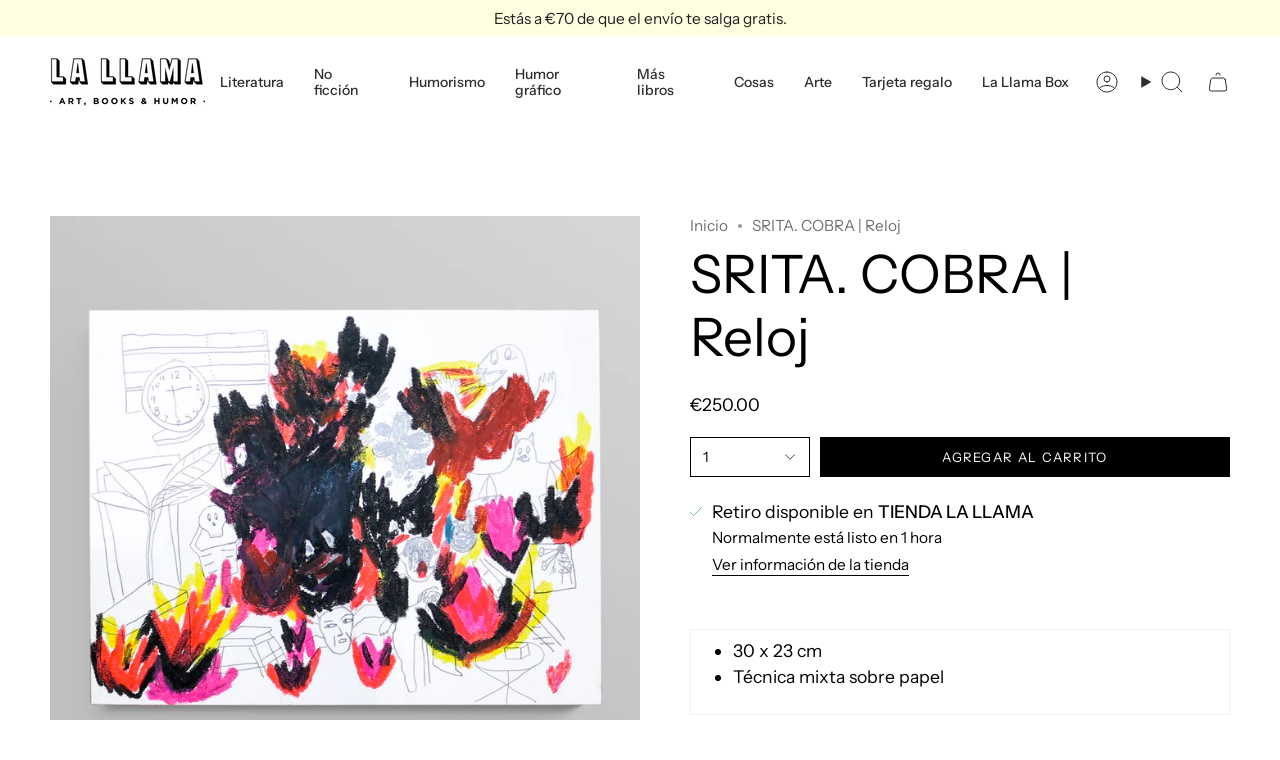

--- FILE ---
content_type: text/html; charset=utf-8
request_url: https://lallamastore.com/products/srita-cobra-reloj
body_size: 30141
content:
<!doctype html>
<html class="no-js no-touch supports-no-cookies" lang="es">
<head>
  <meta charset="UTF-8">
  <meta http-equiv="X-UA-Compatible" content="IE=edge">
  <meta name="viewport" content="width=device-width, initial-scale=1.0">
  <meta name="theme-color" content="#00a3d2">
  <link rel="canonical" href="https://lallamastore.com/products/srita-cobra-reloj">
  <!-- ======================= Broadcast Theme V5.8.1 ========================= -->

  <link href="//lallamastore.com/cdn/shop/t/22/assets/theme.css?v=56447715053674682551726500544" as="style" rel="preload">
  <link href="//lallamastore.com/cdn/shop/t/22/assets/vendor.js?v=37228463622838409191726500544" as="script" rel="preload">
  <link href="//lallamastore.com/cdn/shop/t/22/assets/theme.js?v=141781695249851552481726500544" as="script" rel="preload">

    <link rel="icon" type="image/png" href="//lallamastore.com/cdn/shop/files/favicon_2223ba35-6753-4677-9a62-2bd009447b20.jpg?crop=center&height=32&v=1723977844&width=32">
  

  <!-- Title and description ================================================ -->
  
  <title>
    
    SRITA. COBRA | Reloj
    
    
    
      &ndash; La Llama Store
    
  </title>

  
    <meta name="description" content="30 x 23 cm Técnica mixta sobre papel   Sobre la artista COBRA es una ilustradora y artista mexicana. Ha trabajado para agencias de publicidad y desarrollado proyectos para diferentes marcas. Fue una de las artistas invitada para el evento Kiss My Vans en House of Vans MX, trabajó con la cantante Carla Morrison (ganador">
  

  <meta property="og:site_name" content="La Llama Store">
<meta property="og:url" content="https://lallamastore.com/products/srita-cobra-reloj">
<meta property="og:title" content="SRITA. COBRA | Reloj">
<meta property="og:type" content="product">
<meta property="og:description" content="30 x 23 cm Técnica mixta sobre papel   Sobre la artista COBRA es una ilustradora y artista mexicana. Ha trabajado para agencias de publicidad y desarrollado proyectos para diferentes marcas. Fue una de las artistas invitada para el evento Kiss My Vans en House of Vans MX, trabajó con la cantante Carla Morrison (ganador"><meta property="og:image" content="http://lallamastore.com/cdn/shop/products/00cobra-llamas.jpg?v=1571609961">
  <meta property="og:image:secure_url" content="https://lallamastore.com/cdn/shop/products/00cobra-llamas.jpg?v=1571609961">
  <meta property="og:image:width" content="1500">
  <meta property="og:image:height" content="1500"><meta property="og:price:amount" content="250.00">
  <meta property="og:price:currency" content="EUR"><meta name="twitter:card" content="summary_large_image">
<meta name="twitter:title" content="SRITA. COBRA | Reloj">
<meta name="twitter:description" content="30 x 23 cm Técnica mixta sobre papel   Sobre la artista COBRA es una ilustradora y artista mexicana. Ha trabajado para agencias de publicidad y desarrollado proyectos para diferentes marcas. Fue una de las artistas invitada para el evento Kiss My Vans en House of Vans MX, trabajó con la cantante Carla Morrison (ganador">

  <!-- CSS ================================================================== -->
  <style data-shopify>
@font-face {
  font-family: "Instrument Sans";
  font-weight: 400;
  font-style: normal;
  font-display: swap;
  src: url("//lallamastore.com/cdn/fonts/instrument_sans/instrumentsans_n4.db86542ae5e1596dbdb28c279ae6c2086c4c5bfa.woff2") format("woff2"),
       url("//lallamastore.com/cdn/fonts/instrument_sans/instrumentsans_n4.510f1b081e58d08c30978f465518799851ef6d8b.woff") format("woff");
}

    @font-face {
  font-family: "Instrument Sans";
  font-weight: 400;
  font-style: normal;
  font-display: swap;
  src: url("//lallamastore.com/cdn/fonts/instrument_sans/instrumentsans_n4.db86542ae5e1596dbdb28c279ae6c2086c4c5bfa.woff2") format("woff2"),
       url("//lallamastore.com/cdn/fonts/instrument_sans/instrumentsans_n4.510f1b081e58d08c30978f465518799851ef6d8b.woff") format("woff");
}

    @font-face {
  font-family: "Instrument Sans";
  font-weight: 400;
  font-style: normal;
  font-display: swap;
  src: url("//lallamastore.com/cdn/fonts/instrument_sans/instrumentsans_n4.db86542ae5e1596dbdb28c279ae6c2086c4c5bfa.woff2") format("woff2"),
       url("//lallamastore.com/cdn/fonts/instrument_sans/instrumentsans_n4.510f1b081e58d08c30978f465518799851ef6d8b.woff") format("woff");
}


    
      @font-face {
  font-family: "Instrument Sans";
  font-weight: 500;
  font-style: normal;
  font-display: swap;
  src: url("//lallamastore.com/cdn/fonts/instrument_sans/instrumentsans_n5.1ce463e1cc056566f977610764d93d4704464858.woff2") format("woff2"),
       url("//lallamastore.com/cdn/fonts/instrument_sans/instrumentsans_n5.9079eb7bba230c9d8d8d3a7d101aa9d9f40b6d14.woff") format("woff");
}

    

    
      @font-face {
  font-family: "Instrument Sans";
  font-weight: 500;
  font-style: normal;
  font-display: swap;
  src: url("//lallamastore.com/cdn/fonts/instrument_sans/instrumentsans_n5.1ce463e1cc056566f977610764d93d4704464858.woff2") format("woff2"),
       url("//lallamastore.com/cdn/fonts/instrument_sans/instrumentsans_n5.9079eb7bba230c9d8d8d3a7d101aa9d9f40b6d14.woff") format("woff");
}

    

    
    

    
      @font-face {
  font-family: "Instrument Sans";
  font-weight: 400;
  font-style: italic;
  font-display: swap;
  src: url("//lallamastore.com/cdn/fonts/instrument_sans/instrumentsans_i4.028d3c3cd8d085648c808ceb20cd2fd1eb3560e5.woff2") format("woff2"),
       url("//lallamastore.com/cdn/fonts/instrument_sans/instrumentsans_i4.7e90d82df8dee29a99237cd19cc529d2206706a2.woff") format("woff");
}

    

    
      @font-face {
  font-family: "Instrument Sans";
  font-weight: 500;
  font-style: italic;
  font-display: swap;
  src: url("//lallamastore.com/cdn/fonts/instrument_sans/instrumentsans_i5.d2033775d4997e4dcd0d47ebdd5234b5c14e3f53.woff2") format("woff2"),
       url("//lallamastore.com/cdn/fonts/instrument_sans/instrumentsans_i5.8e3cfa86b65acf809ce72bc4f9b58f185ef6b8c7.woff") format("woff");
}

    
  </style>

  
<style data-shopify>

:root {--scrollbar-width: 0px;





--COLOR-VIDEO-BG: #f2f2f2;
--COLOR-BG-BRIGHTER: #f2f2f2;--COLOR-BG: #ffffff;--COLOR-BG-ALPHA-25: rgba(255, 255, 255, 0.25);
--COLOR-BG-TRANSPARENT: rgba(255, 255, 255, 0);
--COLOR-BG-SECONDARY: #f7f9fa;
--COLOR-BG-SECONDARY-LIGHTEN: #ffffff;
--COLOR-BG-RGB: 255, 255, 255;

--COLOR-TEXT-DARK: #000000;
--COLOR-TEXT: #000000;
--COLOR-TEXT-LIGHT: #4d4d4d;


/* === Opacity shades of grey ===*/
--COLOR-A5:  rgba(0, 0, 0, 0.05);
--COLOR-A10: rgba(0, 0, 0, 0.1);
--COLOR-A15: rgba(0, 0, 0, 0.15);
--COLOR-A20: rgba(0, 0, 0, 0.2);
--COLOR-A25: rgba(0, 0, 0, 0.25);
--COLOR-A30: rgba(0, 0, 0, 0.3);
--COLOR-A35: rgba(0, 0, 0, 0.35);
--COLOR-A40: rgba(0, 0, 0, 0.4);
--COLOR-A45: rgba(0, 0, 0, 0.45);
--COLOR-A50: rgba(0, 0, 0, 0.5);
--COLOR-A55: rgba(0, 0, 0, 0.55);
--COLOR-A60: rgba(0, 0, 0, 0.6);
--COLOR-A65: rgba(0, 0, 0, 0.65);
--COLOR-A70: rgba(0, 0, 0, 0.7);
--COLOR-A75: rgba(0, 0, 0, 0.75);
--COLOR-A80: rgba(0, 0, 0, 0.8);
--COLOR-A85: rgba(0, 0, 0, 0.85);
--COLOR-A90: rgba(0, 0, 0, 0.9);
--COLOR-A95: rgba(0, 0, 0, 0.95);

--COLOR-BORDER: rgb(240, 240, 240);
--COLOR-BORDER-LIGHT: #f6f6f6;
--COLOR-BORDER-HAIRLINE: #f7f7f7;
--COLOR-BORDER-DARK: #bdbdbd;/* === Bright color ===*/
--COLOR-PRIMARY: #00a3d2;
--COLOR-PRIMARY-HOVER: #006885;
--COLOR-PRIMARY-FADE: rgba(0, 163, 210, 0.05);
--COLOR-PRIMARY-FADE-HOVER: rgba(0, 163, 210, 0.1);
--COLOR-PRIMARY-LIGHT: #6cdeff;--COLOR-PRIMARY-OPPOSITE: #ffffff;



/* === link Color ===*/
--COLOR-LINK: #717171;
--COLOR-LINK-HOVER: rgba(113, 113, 113, 0.7);
--COLOR-LINK-FADE: rgba(113, 113, 113, 0.05);
--COLOR-LINK-FADE-HOVER: rgba(113, 113, 113, 0.1);--COLOR-LINK-OPPOSITE: #ffffff;


/* === Product grid sale tags ===*/
--COLOR-SALE-BG: #f18080;
--COLOR-SALE-TEXT: #ffffff;

/* === Product grid badges ===*/
--COLOR-BADGE-BG: #ffffff;
--COLOR-BADGE-TEXT: #212121;

/* === Product sale color ===*/
--COLOR-SALE: #d20000;

/* === Gray background on Product grid items ===*/--filter-bg: 1.0;/* === Helper colors for form error states ===*/
--COLOR-ERROR: #721C24;
--COLOR-ERROR-BG: #F8D7DA;
--COLOR-ERROR-BORDER: #F5C6CB;



  --RADIUS: 0px;
  --RADIUS-SELECT: 0px;

--COLOR-HEADER-BG: #ffffff;--COLOR-HEADER-BG-TRANSPARENT: rgba(255, 255, 255, 0);
--COLOR-HEADER-LINK: #2e2e2e;
--COLOR-HEADER-LINK-HOVER: rgba(46, 46, 46, 0.7);

--COLOR-MENU-BG: #ffffff;
--COLOR-MENU-LINK: #2e2e2e;
--COLOR-MENU-LINK-HOVER: rgba(46, 46, 46, 0.7);
--COLOR-SUBMENU-BG: #ffffff;
--COLOR-SUBMENU-LINK: #2e2e2e;
--COLOR-SUBMENU-LINK-HOVER: rgba(46, 46, 46, 0.7);
--COLOR-SUBMENU-TEXT-LIGHT: #6d6d6d;
--COLOR-MENU-TRANSPARENT: #ffffff;
--COLOR-MENU-TRANSPARENT-HOVER: rgba(255, 255, 255, 0.7);--COLOR-FOOTER-BG: #fffee1;
--COLOR-FOOTER-BG-HAIRLINE: #fffdd2;
--COLOR-FOOTER-TEXT: #2e2e2e;
--COLOR-FOOTER-TEXT-A35: rgba(46, 46, 46, 0.35);
--COLOR-FOOTER-TEXT-A75: rgba(46, 46, 46, 0.75);
--COLOR-FOOTER-LINK: #2e2e2e;
--COLOR-FOOTER-LINK-HOVER: rgba(46, 46, 46, 0.7);
--COLOR-FOOTER-BORDER: #2e2e2e;

--TRANSPARENT: rgba(255, 255, 255, 0);

/* === Default overlay opacity ===*/
--overlay-opacity: 0;
--underlay-opacity: 1;
--underlay-bg: rgba(0,0,0,0.4);

/* === Custom Cursor ===*/
--ICON-ZOOM-IN: url( "//lallamastore.com/cdn/shop/t/22/assets/icon-zoom-in.svg?v=182473373117644429561726500544" );
--ICON-ZOOM-OUT: url( "//lallamastore.com/cdn/shop/t/22/assets/icon-zoom-out.svg?v=101497157853986683871726500544" );

/* === Custom Icons ===*/


  
  --ICON-ADD-BAG: url( "//lallamastore.com/cdn/shop/t/22/assets/icon-add-bag.svg?v=23763382405227654651726500544" );
  --ICON-ADD-CART: url( "//lallamastore.com/cdn/shop/t/22/assets/icon-add-cart.svg?v=3962293684743587821726500544" );
  --ICON-ARROW-LEFT: url( "//lallamastore.com/cdn/shop/t/22/assets/icon-arrow-left.svg?v=136066145774695772731726500544" );
  --ICON-ARROW-RIGHT: url( "//lallamastore.com/cdn/shop/t/22/assets/icon-arrow-right.svg?v=150928298113663093401726500544" );
  --ICON-SELECT: url("//lallamastore.com/cdn/shop/t/22/assets/icon-select.svg?v=150573211567947701091726500544");


--PRODUCT-GRID-ASPECT-RATIO: 100%;

/* === Typography ===*/
--FONT-WEIGHT-BODY: 400;
--FONT-WEIGHT-BODY-BOLD: 500;

--FONT-STACK-BODY: "Instrument Sans", sans-serif;
--FONT-STYLE-BODY: normal;
--FONT-STYLE-BODY-ITALIC: italic;
--FONT-ADJUST-BODY: 1.1;

--LETTER-SPACING-BODY: 0.0em;

--FONT-WEIGHT-HEADING: 400;
--FONT-WEIGHT-HEADING-BOLD: 500;

--FONT-UPPERCASE-HEADING: none;
--LETTER-SPACING-HEADING: 0.0em;

--FONT-STACK-HEADING: "Instrument Sans", sans-serif;
--FONT-STYLE-HEADING: normal;
--FONT-STYLE-HEADING-ITALIC: italic;
--FONT-ADJUST-HEADING: 1.0;

--FONT-WEIGHT-SUBHEADING: 400;
--FONT-WEIGHT-SUBHEADING-BOLD: 500;

--FONT-STACK-SUBHEADING: "Instrument Sans", sans-serif;
--FONT-STYLE-SUBHEADING: normal;
--FONT-STYLE-SUBHEADING-ITALIC: italic;
--FONT-ADJUST-SUBHEADING: 1.0;

--FONT-UPPERCASE-SUBHEADING: uppercase;
--LETTER-SPACING-SUBHEADING: 0.05em;

--FONT-STACK-NAV: "Instrument Sans", sans-serif;
--FONT-STYLE-NAV: normal;
--FONT-STYLE-NAV-ITALIC: italic;
--FONT-ADJUST-NAV: 1.0;

--FONT-WEIGHT-NAV: 400;
--FONT-WEIGHT-NAV-BOLD: 500;

--LETTER-SPACING-NAV: 0.0em;

--FONT-SIZE-BASE: 1.1rem;
--FONT-SIZE-BASE-PERCENT: 1.1;

/* === Parallax ===*/
--PARALLAX-STRENGTH-MIN: 150.0%;
--PARALLAX-STRENGTH-MAX: 160.0%;--COLUMNS: 4;
--COLUMNS-MEDIUM: 3;
--COLUMNS-SMALL: 2;
--COLUMNS-MOBILE: 1;--LAYOUT-OUTER: 50px;
  --LAYOUT-GUTTER: 32px;
  --LAYOUT-OUTER-MEDIUM: 30px;
  --LAYOUT-GUTTER-MEDIUM: 22px;
  --LAYOUT-OUTER-SMALL: 16px;
  --LAYOUT-GUTTER-SMALL: 16px;--base-animation-delay: 0ms;
--line-height-normal: 1.375; /* Equals to line-height: normal; */--SIDEBAR-WIDTH: 288px;
  --SIDEBAR-WIDTH-MEDIUM: 258px;--DRAWER-WIDTH: 380px;--ICON-STROKE-WIDTH: 1px;/* === Button General ===*/
--BTN-FONT-STACK: "Instrument Sans", sans-serif;
--BTN-FONT-WEIGHT: 400;
--BTN-FONT-STYLE: normal;
--BTN-FONT-SIZE: 13px;

--BTN-LETTER-SPACING: 0.1em;
--BTN-UPPERCASE: uppercase;
--BTN-TEXT-ARROW-OFFSET: -1px;

/* === Button Primary ===*/
--BTN-PRIMARY-BORDER-COLOR: #000000;
--BTN-PRIMARY-BG-COLOR: #000000;
--BTN-PRIMARY-TEXT-COLOR: #ffffff;


  --BTN-PRIMARY-BG-COLOR-BRIGHTER: #1a1a1a;


/* === Button Secondary ===*/
--BTN-SECONDARY-BORDER-COLOR: #fffee1;
--BTN-SECONDARY-BG-COLOR: #fffee1;
--BTN-SECONDARY-TEXT-COLOR: #000000;


  --BTN-SECONDARY-BG-COLOR-BRIGHTER: #fffdc7;


/* === Button White ===*/
--TEXT-BTN-BORDER-WHITE: #fff;
--TEXT-BTN-BG-WHITE: #fff;
--TEXT-BTN-WHITE: #000;
--TEXT-BTN-BG-WHITE-BRIGHTER: #f2f2f2;

/* === Button Black ===*/
--TEXT-BTN-BG-BLACK: #000;
--TEXT-BTN-BORDER-BLACK: #000;
--TEXT-BTN-BLACK: #fff;
--TEXT-BTN-BG-BLACK-BRIGHTER: #1a1a1a;

/* === Default Cart Gradient ===*/

--FREE-SHIPPING-GRADIENT: linear-gradient(to right, var(--COLOR-PRIMARY-LIGHT) 0%, var(--COLOR-PRIMARY) 100%);

/* === Swatch Size ===*/
--swatch-size-filters: calc(1.15rem * var(--FONT-ADJUST-BODY));
--swatch-size-product: calc(2.2rem * var(--FONT-ADJUST-BODY));
}

/* === Backdrop ===*/
::backdrop {
  --underlay-opacity: 1;
  --underlay-bg: rgba(0,0,0,0.4);
}
</style>


  <link href="//lallamastore.com/cdn/shop/t/22/assets/theme.css?v=56447715053674682551726500544" rel="stylesheet" type="text/css" media="all" />
<link href="//lallamastore.com/cdn/shop/t/22/assets/swatches.css?v=157844926215047500451726500544" as="style" rel="preload">
    <link href="//lallamastore.com/cdn/shop/t/22/assets/swatches.css?v=157844926215047500451726500544" rel="stylesheet" type="text/css" media="all" />
<style data-shopify>.swatches {
    --black: #000000;--white: #fafafa;--blank: url(//lallamastore.com/cdn/shop/files/blank_small.png?6370);
  }</style>
<script>
    if (window.navigator.userAgent.indexOf('MSIE ') > 0 || window.navigator.userAgent.indexOf('Trident/') > 0) {
      document.documentElement.className = document.documentElement.className + ' ie';

      var scripts = document.getElementsByTagName('script')[0];
      var polyfill = document.createElement("script");
      polyfill.defer = true;
      polyfill.src = "//lallamastore.com/cdn/shop/t/22/assets/ie11.js?v=144489047535103983231726500544";

      scripts.parentNode.insertBefore(polyfill, scripts);
    } else {
      document.documentElement.className = document.documentElement.className.replace('no-js', 'js');
    }

    document.documentElement.style.setProperty('--scrollbar-width', `${getScrollbarWidth()}px`);

    function getScrollbarWidth() {
      // Creating invisible container
      const outer = document.createElement('div');
      outer.style.visibility = 'hidden';
      outer.style.overflow = 'scroll'; // forcing scrollbar to appear
      outer.style.msOverflowStyle = 'scrollbar'; // needed for WinJS apps
      document.documentElement.appendChild(outer);

      // Creating inner element and placing it in the container
      const inner = document.createElement('div');
      outer.appendChild(inner);

      // Calculating difference between container's full width and the child width
      const scrollbarWidth = outer.offsetWidth - inner.offsetWidth;

      // Removing temporary elements from the DOM
      outer.parentNode.removeChild(outer);

      return scrollbarWidth;
    }

    let root = '/';
    if (root[root.length - 1] !== '/') {
      root = root + '/';
    }

    window.theme = {
      routes: {
        root: root,
        cart_url: '/cart',
        cart_add_url: '/cart/add',
        cart_change_url: '/cart/change',
        product_recommendations_url: '/recommendations/products',
        predictive_search_url: '/search/suggest',
        addresses_url: '/account/addresses'
      },
      assets: {
        photoswipe: '//lallamastore.com/cdn/shop/t/22/assets/photoswipe.js?v=162613001030112971491726500544',
        smoothscroll: '//lallamastore.com/cdn/shop/t/22/assets/smoothscroll.js?v=37906625415260927261726500544',
      },
      strings: {
        addToCart: "Agregar al carrito",
        cartAcceptanceError: "Debes aceptar nuestros términos y condiciones.",
        soldOut: "Agotado",
        from: "Desde",
        preOrder: "Hacer un pedido",
        sale: "A la venta",
        subscription: "Suscripción",
        unavailable: "No disponible",
        unitPrice: "Precio por unidad",
        unitPriceSeparator: "por",
        shippingCalcSubmitButton: "Calcular gasto de envío.",
        shippingCalcSubmitButtonDisabled: "Calculando",
        selectValue: "Selecciona valor",
        selectColor: "Seleccionar el color",
        oneColor: "color",
        otherColor: "colores",
        upsellAddToCart: "Agregar",
        free: "Gratis",
        swatchesColor: "Color",
        sku: "SKU",
      },
      settings: {
        cartType: "drawer",
        customerLoggedIn: null ? true : false,
        enableQuickAdd: false,
        enableAnimations: true,
        variantOnSale: true,
        collectionSwatchStyle: "text-slider",
        swatchesType: "theme"
      },
      sliderArrows: {
        prev: '<button type="button" class="slider__button slider__button--prev" data-button-arrow data-button-prev>' + "Anterior" + '</button>',
        next: '<button type="button" class="slider__button slider__button--next" data-button-arrow data-button-next>' + "Siguiente" + '</button>',
      },
      moneyFormat: false ? "€{{amount}} EUR" : "€{{amount}}",
      moneyWithoutCurrencyFormat: "€{{amount}}",
      moneyWithCurrencyFormat: "€{{amount}} EUR",
      subtotal: 0,
      info: {
        name: 'broadcast'
      },
      version: '5.8.1'
    };

    let windowInnerHeight = window.innerHeight;
    document.documentElement.style.setProperty('--full-height', `${windowInnerHeight}px`);
    document.documentElement.style.setProperty('--three-quarters', `${windowInnerHeight * 0.75}px`);
    document.documentElement.style.setProperty('--two-thirds', `${windowInnerHeight * 0.66}px`);
    document.documentElement.style.setProperty('--one-half', `${windowInnerHeight * 0.5}px`);
    document.documentElement.style.setProperty('--one-third', `${windowInnerHeight * 0.33}px`);
    document.documentElement.style.setProperty('--one-fifth', `${windowInnerHeight * 0.2}px`);
  </script>

  

  <!-- Theme Javascript ============================================================== -->
  <script src="//lallamastore.com/cdn/shop/t/22/assets/vendor.js?v=37228463622838409191726500544" defer="defer"></script>
  <script src="//lallamastore.com/cdn/shop/t/22/assets/theme.js?v=141781695249851552481726500544" defer="defer"></script><!-- Shopify app scripts =========================================================== -->

  <script>window.performance && window.performance.mark && window.performance.mark('shopify.content_for_header.start');</script><meta name="google-site-verification" content="Ar72rsf-fEG4H6Jmyz_8W-XXCYu8ZU-DinEXcdL3udE">
<meta name="facebook-domain-verification" content="rdio7o5i3wx74qqdmxgi3w6ydxuyie">
<meta id="shopify-digital-wallet" name="shopify-digital-wallet" content="/25867104/digital_wallets/dialog">
<meta name="shopify-checkout-api-token" content="cf259c6e236cc3dae41e0cc31776c2a0">
<meta id="in-context-paypal-metadata" data-shop-id="25867104" data-venmo-supported="false" data-environment="production" data-locale="es_ES" data-paypal-v4="true" data-currency="EUR">
<link rel="alternate" type="application/json+oembed" href="https://lallamastore.com/products/srita-cobra-reloj.oembed">
<script async="async" src="/checkouts/internal/preloads.js?locale=es-ES"></script>
<link rel="preconnect" href="https://shop.app" crossorigin="anonymous">
<script async="async" src="https://shop.app/checkouts/internal/preloads.js?locale=es-ES&shop_id=25867104" crossorigin="anonymous"></script>
<script id="apple-pay-shop-capabilities" type="application/json">{"shopId":25867104,"countryCode":"ES","currencyCode":"EUR","merchantCapabilities":["supports3DS"],"merchantId":"gid:\/\/shopify\/Shop\/25867104","merchantName":"La Llama Store","requiredBillingContactFields":["postalAddress","email","phone"],"requiredShippingContactFields":["postalAddress","email","phone"],"shippingType":"shipping","supportedNetworks":["visa","maestro","masterCard","amex"],"total":{"type":"pending","label":"La Llama Store","amount":"1.00"},"shopifyPaymentsEnabled":true,"supportsSubscriptions":true}</script>
<script id="shopify-features" type="application/json">{"accessToken":"cf259c6e236cc3dae41e0cc31776c2a0","betas":["rich-media-storefront-analytics"],"domain":"lallamastore.com","predictiveSearch":true,"shopId":25867104,"locale":"es"}</script>
<script>var Shopify = Shopify || {};
Shopify.shop = "la-llama-store.myshopify.com";
Shopify.locale = "es";
Shopify.currency = {"active":"EUR","rate":"1.0"};
Shopify.country = "ES";
Shopify.theme = {"name":"Copia actualizada de Broadcast 2.0 ***","id":172736414045,"schema_name":"Broadcast","schema_version":"5.8.1","theme_store_id":868,"role":"main"};
Shopify.theme.handle = "null";
Shopify.theme.style = {"id":null,"handle":null};
Shopify.cdnHost = "lallamastore.com/cdn";
Shopify.routes = Shopify.routes || {};
Shopify.routes.root = "/";</script>
<script type="module">!function(o){(o.Shopify=o.Shopify||{}).modules=!0}(window);</script>
<script>!function(o){function n(){var o=[];function n(){o.push(Array.prototype.slice.apply(arguments))}return n.q=o,n}var t=o.Shopify=o.Shopify||{};t.loadFeatures=n(),t.autoloadFeatures=n()}(window);</script>
<script>
  window.ShopifyPay = window.ShopifyPay || {};
  window.ShopifyPay.apiHost = "shop.app\/pay";
  window.ShopifyPay.redirectState = null;
</script>
<script id="shop-js-analytics" type="application/json">{"pageType":"product"}</script>
<script defer="defer" async type="module" src="//lallamastore.com/cdn/shopifycloud/shop-js/modules/v2/client.init-shop-cart-sync_B5knhve2.es.esm.js"></script>
<script defer="defer" async type="module" src="//lallamastore.com/cdn/shopifycloud/shop-js/modules/v2/chunk.common_DUtBTchb.esm.js"></script>
<script type="module">
  await import("//lallamastore.com/cdn/shopifycloud/shop-js/modules/v2/client.init-shop-cart-sync_B5knhve2.es.esm.js");
await import("//lallamastore.com/cdn/shopifycloud/shop-js/modules/v2/chunk.common_DUtBTchb.esm.js");

  window.Shopify.SignInWithShop?.initShopCartSync?.({"fedCMEnabled":true,"windoidEnabled":true});

</script>
<script>
  window.Shopify = window.Shopify || {};
  if (!window.Shopify.featureAssets) window.Shopify.featureAssets = {};
  window.Shopify.featureAssets['shop-js'] = {"shop-cart-sync":["modules/v2/client.shop-cart-sync_Cu3ACRcZ.es.esm.js","modules/v2/chunk.common_DUtBTchb.esm.js"],"init-fed-cm":["modules/v2/client.init-fed-cm_BJrnB9kG.es.esm.js","modules/v2/chunk.common_DUtBTchb.esm.js"],"shop-button":["modules/v2/client.shop-button_CG6GKOD_.es.esm.js","modules/v2/chunk.common_DUtBTchb.esm.js"],"shop-cash-offers":["modules/v2/client.shop-cash-offers_gbZJIl7z.es.esm.js","modules/v2/chunk.common_DUtBTchb.esm.js","modules/v2/chunk.modal_BWJC_e_i.esm.js"],"init-windoid":["modules/v2/client.init-windoid_8ySNSk4Z.es.esm.js","modules/v2/chunk.common_DUtBTchb.esm.js"],"init-shop-email-lookup-coordinator":["modules/v2/client.init-shop-email-lookup-coordinator_wAcB8hvS.es.esm.js","modules/v2/chunk.common_DUtBTchb.esm.js"],"shop-toast-manager":["modules/v2/client.shop-toast-manager_Bg_V7N2L.es.esm.js","modules/v2/chunk.common_DUtBTchb.esm.js"],"shop-login-button":["modules/v2/client.shop-login-button_9GhCXlmE.es.esm.js","modules/v2/chunk.common_DUtBTchb.esm.js","modules/v2/chunk.modal_BWJC_e_i.esm.js"],"avatar":["modules/v2/client.avatar_BTnouDA3.es.esm.js"],"pay-button":["modules/v2/client.pay-button_18xvAuUL.es.esm.js","modules/v2/chunk.common_DUtBTchb.esm.js"],"init-shop-cart-sync":["modules/v2/client.init-shop-cart-sync_B5knhve2.es.esm.js","modules/v2/chunk.common_DUtBTchb.esm.js"],"init-customer-accounts":["modules/v2/client.init-customer-accounts_BuGWnp7m.es.esm.js","modules/v2/client.shop-login-button_9GhCXlmE.es.esm.js","modules/v2/chunk.common_DUtBTchb.esm.js","modules/v2/chunk.modal_BWJC_e_i.esm.js"],"init-shop-for-new-customer-accounts":["modules/v2/client.init-shop-for-new-customer-accounts_B-HfpYBc.es.esm.js","modules/v2/client.shop-login-button_9GhCXlmE.es.esm.js","modules/v2/chunk.common_DUtBTchb.esm.js","modules/v2/chunk.modal_BWJC_e_i.esm.js"],"init-customer-accounts-sign-up":["modules/v2/client.init-customer-accounts-sign-up_C94lauhm.es.esm.js","modules/v2/client.shop-login-button_9GhCXlmE.es.esm.js","modules/v2/chunk.common_DUtBTchb.esm.js","modules/v2/chunk.modal_BWJC_e_i.esm.js"],"checkout-modal":["modules/v2/client.checkout-modal_DUL5NYMv.es.esm.js","modules/v2/chunk.common_DUtBTchb.esm.js","modules/v2/chunk.modal_BWJC_e_i.esm.js"],"shop-follow-button":["modules/v2/client.shop-follow-button_Mw9EIQD1.es.esm.js","modules/v2/chunk.common_DUtBTchb.esm.js","modules/v2/chunk.modal_BWJC_e_i.esm.js"],"lead-capture":["modules/v2/client.lead-capture_DYjuQXkS.es.esm.js","modules/v2/chunk.common_DUtBTchb.esm.js","modules/v2/chunk.modal_BWJC_e_i.esm.js"],"shop-login":["modules/v2/client.shop-login_DK54Bfm6.es.esm.js","modules/v2/chunk.common_DUtBTchb.esm.js","modules/v2/chunk.modal_BWJC_e_i.esm.js"],"payment-terms":["modules/v2/client.payment-terms_JXZtx-3Y.es.esm.js","modules/v2/chunk.common_DUtBTchb.esm.js","modules/v2/chunk.modal_BWJC_e_i.esm.js"]};
</script>
<script>(function() {
  var isLoaded = false;
  function asyncLoad() {
    if (isLoaded) return;
    isLoaded = true;
    var urls = ["https:\/\/chimpstatic.com\/mcjs-connected\/js\/users\/f00b02078929c57ec486a7f0f\/a3a6fdb49e773c46a1f08bfbd.js?shop=la-llama-store.myshopify.com","https:\/\/static.rechargecdn.com\/assets\/js\/widget.min.js?shop=la-llama-store.myshopify.com","\/\/cdn.shopify.com\/proxy\/af592f88d2cad5111cebe5922b861585a78dea6b497796b504cdc2fb89bde9ce\/bridge.outvio.com\/frontend.js?shop=la-llama-store.myshopify.com\u0026sp-cache-control=cHVibGljLCBtYXgtYWdlPTkwMA"];
    for (var i = 0; i < urls.length; i++) {
      var s = document.createElement('script');
      s.type = 'text/javascript';
      s.async = true;
      s.src = urls[i];
      var x = document.getElementsByTagName('script')[0];
      x.parentNode.insertBefore(s, x);
    }
  };
  if(window.attachEvent) {
    window.attachEvent('onload', asyncLoad);
  } else {
    window.addEventListener('load', asyncLoad, false);
  }
})();</script>
<script id="__st">var __st={"a":25867104,"offset":3600,"reqid":"e8349231-3679-4663-9120-4bbb05b1201f-1768455917","pageurl":"lallamastore.com\/products\/srita-cobra-reloj","u":"279fcfc1497d","p":"product","rtyp":"product","rid":1523084099627};</script>
<script>window.ShopifyPaypalV4VisibilityTracking = true;</script>
<script id="captcha-bootstrap">!function(){'use strict';const t='contact',e='account',n='new_comment',o=[[t,t],['blogs',n],['comments',n],[t,'customer']],c=[[e,'customer_login'],[e,'guest_login'],[e,'recover_customer_password'],[e,'create_customer']],r=t=>t.map((([t,e])=>`form[action*='/${t}']:not([data-nocaptcha='true']) input[name='form_type'][value='${e}']`)).join(','),a=t=>()=>t?[...document.querySelectorAll(t)].map((t=>t.form)):[];function s(){const t=[...o],e=r(t);return a(e)}const i='password',u='form_key',d=['recaptcha-v3-token','g-recaptcha-response','h-captcha-response',i],f=()=>{try{return window.sessionStorage}catch{return}},m='__shopify_v',_=t=>t.elements[u];function p(t,e,n=!1){try{const o=window.sessionStorage,c=JSON.parse(o.getItem(e)),{data:r}=function(t){const{data:e,action:n}=t;return t[m]||n?{data:e,action:n}:{data:t,action:n}}(c);for(const[e,n]of Object.entries(r))t.elements[e]&&(t.elements[e].value=n);n&&o.removeItem(e)}catch(o){console.error('form repopulation failed',{error:o})}}const l='form_type',E='cptcha';function T(t){t.dataset[E]=!0}const w=window,h=w.document,L='Shopify',v='ce_forms',y='captcha';let A=!1;((t,e)=>{const n=(g='f06e6c50-85a8-45c8-87d0-21a2b65856fe',I='https://cdn.shopify.com/shopifycloud/storefront-forms-hcaptcha/ce_storefront_forms_captcha_hcaptcha.v1.5.2.iife.js',D={infoText:'Protegido por hCaptcha',privacyText:'Privacidad',termsText:'Términos'},(t,e,n)=>{const o=w[L][v],c=o.bindForm;if(c)return c(t,g,e,D).then(n);var r;o.q.push([[t,g,e,D],n]),r=I,A||(h.body.append(Object.assign(h.createElement('script'),{id:'captcha-provider',async:!0,src:r})),A=!0)});var g,I,D;w[L]=w[L]||{},w[L][v]=w[L][v]||{},w[L][v].q=[],w[L][y]=w[L][y]||{},w[L][y].protect=function(t,e){n(t,void 0,e),T(t)},Object.freeze(w[L][y]),function(t,e,n,w,h,L){const[v,y,A,g]=function(t,e,n){const i=e?o:[],u=t?c:[],d=[...i,...u],f=r(d),m=r(i),_=r(d.filter((([t,e])=>n.includes(e))));return[a(f),a(m),a(_),s()]}(w,h,L),I=t=>{const e=t.target;return e instanceof HTMLFormElement?e:e&&e.form},D=t=>v().includes(t);t.addEventListener('submit',(t=>{const e=I(t);if(!e)return;const n=D(e)&&!e.dataset.hcaptchaBound&&!e.dataset.recaptchaBound,o=_(e),c=g().includes(e)&&(!o||!o.value);(n||c)&&t.preventDefault(),c&&!n&&(function(t){try{if(!f())return;!function(t){const e=f();if(!e)return;const n=_(t);if(!n)return;const o=n.value;o&&e.removeItem(o)}(t);const e=Array.from(Array(32),(()=>Math.random().toString(36)[2])).join('');!function(t,e){_(t)||t.append(Object.assign(document.createElement('input'),{type:'hidden',name:u})),t.elements[u].value=e}(t,e),function(t,e){const n=f();if(!n)return;const o=[...t.querySelectorAll(`input[type='${i}']`)].map((({name:t})=>t)),c=[...d,...o],r={};for(const[a,s]of new FormData(t).entries())c.includes(a)||(r[a]=s);n.setItem(e,JSON.stringify({[m]:1,action:t.action,data:r}))}(t,e)}catch(e){console.error('failed to persist form',e)}}(e),e.submit())}));const S=(t,e)=>{t&&!t.dataset[E]&&(n(t,e.some((e=>e===t))),T(t))};for(const o of['focusin','change'])t.addEventListener(o,(t=>{const e=I(t);D(e)&&S(e,y())}));const B=e.get('form_key'),M=e.get(l),P=B&&M;t.addEventListener('DOMContentLoaded',(()=>{const t=y();if(P)for(const e of t)e.elements[l].value===M&&p(e,B);[...new Set([...A(),...v().filter((t=>'true'===t.dataset.shopifyCaptcha))])].forEach((e=>S(e,t)))}))}(h,new URLSearchParams(w.location.search),n,t,e,['guest_login'])})(!0,!0)}();</script>
<script integrity="sha256-4kQ18oKyAcykRKYeNunJcIwy7WH5gtpwJnB7kiuLZ1E=" data-source-attribution="shopify.loadfeatures" defer="defer" src="//lallamastore.com/cdn/shopifycloud/storefront/assets/storefront/load_feature-a0a9edcb.js" crossorigin="anonymous"></script>
<script crossorigin="anonymous" defer="defer" src="//lallamastore.com/cdn/shopifycloud/storefront/assets/shopify_pay/storefront-65b4c6d7.js?v=20250812"></script>
<script data-source-attribution="shopify.dynamic_checkout.dynamic.init">var Shopify=Shopify||{};Shopify.PaymentButton=Shopify.PaymentButton||{isStorefrontPortableWallets:!0,init:function(){window.Shopify.PaymentButton.init=function(){};var t=document.createElement("script");t.src="https://lallamastore.com/cdn/shopifycloud/portable-wallets/latest/portable-wallets.es.js",t.type="module",document.head.appendChild(t)}};
</script>
<script data-source-attribution="shopify.dynamic_checkout.buyer_consent">
  function portableWalletsHideBuyerConsent(e){var t=document.getElementById("shopify-buyer-consent"),n=document.getElementById("shopify-subscription-policy-button");t&&n&&(t.classList.add("hidden"),t.setAttribute("aria-hidden","true"),n.removeEventListener("click",e))}function portableWalletsShowBuyerConsent(e){var t=document.getElementById("shopify-buyer-consent"),n=document.getElementById("shopify-subscription-policy-button");t&&n&&(t.classList.remove("hidden"),t.removeAttribute("aria-hidden"),n.addEventListener("click",e))}window.Shopify?.PaymentButton&&(window.Shopify.PaymentButton.hideBuyerConsent=portableWalletsHideBuyerConsent,window.Shopify.PaymentButton.showBuyerConsent=portableWalletsShowBuyerConsent);
</script>
<script data-source-attribution="shopify.dynamic_checkout.cart.bootstrap">document.addEventListener("DOMContentLoaded",(function(){function t(){return document.querySelector("shopify-accelerated-checkout-cart, shopify-accelerated-checkout")}if(t())Shopify.PaymentButton.init();else{new MutationObserver((function(e,n){t()&&(Shopify.PaymentButton.init(),n.disconnect())})).observe(document.body,{childList:!0,subtree:!0})}}));
</script>
<link id="shopify-accelerated-checkout-styles" rel="stylesheet" media="screen" href="https://lallamastore.com/cdn/shopifycloud/portable-wallets/latest/accelerated-checkout-backwards-compat.css" crossorigin="anonymous">
<style id="shopify-accelerated-checkout-cart">
        #shopify-buyer-consent {
  margin-top: 1em;
  display: inline-block;
  width: 100%;
}

#shopify-buyer-consent.hidden {
  display: none;
}

#shopify-subscription-policy-button {
  background: none;
  border: none;
  padding: 0;
  text-decoration: underline;
  font-size: inherit;
  cursor: pointer;
}

#shopify-subscription-policy-button::before {
  box-shadow: none;
}

      </style>

<script>window.performance && window.performance.mark && window.performance.mark('shopify.content_for_header.end');</script>

<link href="https://monorail-edge.shopifysvc.com" rel="dns-prefetch">
<script>(function(){if ("sendBeacon" in navigator && "performance" in window) {try {var session_token_from_headers = performance.getEntriesByType('navigation')[0].serverTiming.find(x => x.name == '_s').description;} catch {var session_token_from_headers = undefined;}var session_cookie_matches = document.cookie.match(/_shopify_s=([^;]*)/);var session_token_from_cookie = session_cookie_matches && session_cookie_matches.length === 2 ? session_cookie_matches[1] : "";var session_token = session_token_from_headers || session_token_from_cookie || "";function handle_abandonment_event(e) {var entries = performance.getEntries().filter(function(entry) {return /monorail-edge.shopifysvc.com/.test(entry.name);});if (!window.abandonment_tracked && entries.length === 0) {window.abandonment_tracked = true;var currentMs = Date.now();var navigation_start = performance.timing.navigationStart;var payload = {shop_id: 25867104,url: window.location.href,navigation_start,duration: currentMs - navigation_start,session_token,page_type: "product"};window.navigator.sendBeacon("https://monorail-edge.shopifysvc.com/v1/produce", JSON.stringify({schema_id: "online_store_buyer_site_abandonment/1.1",payload: payload,metadata: {event_created_at_ms: currentMs,event_sent_at_ms: currentMs}}));}}window.addEventListener('pagehide', handle_abandonment_event);}}());</script>
<script id="web-pixels-manager-setup">(function e(e,d,r,n,o){if(void 0===o&&(o={}),!Boolean(null===(a=null===(i=window.Shopify)||void 0===i?void 0:i.analytics)||void 0===a?void 0:a.replayQueue)){var i,a;window.Shopify=window.Shopify||{};var t=window.Shopify;t.analytics=t.analytics||{};var s=t.analytics;s.replayQueue=[],s.publish=function(e,d,r){return s.replayQueue.push([e,d,r]),!0};try{self.performance.mark("wpm:start")}catch(e){}var l=function(){var e={modern:/Edge?\/(1{2}[4-9]|1[2-9]\d|[2-9]\d{2}|\d{4,})\.\d+(\.\d+|)|Firefox\/(1{2}[4-9]|1[2-9]\d|[2-9]\d{2}|\d{4,})\.\d+(\.\d+|)|Chrom(ium|e)\/(9{2}|\d{3,})\.\d+(\.\d+|)|(Maci|X1{2}).+ Version\/(15\.\d+|(1[6-9]|[2-9]\d|\d{3,})\.\d+)([,.]\d+|)( \(\w+\)|)( Mobile\/\w+|) Safari\/|Chrome.+OPR\/(9{2}|\d{3,})\.\d+\.\d+|(CPU[ +]OS|iPhone[ +]OS|CPU[ +]iPhone|CPU IPhone OS|CPU iPad OS)[ +]+(15[._]\d+|(1[6-9]|[2-9]\d|\d{3,})[._]\d+)([._]\d+|)|Android:?[ /-](13[3-9]|1[4-9]\d|[2-9]\d{2}|\d{4,})(\.\d+|)(\.\d+|)|Android.+Firefox\/(13[5-9]|1[4-9]\d|[2-9]\d{2}|\d{4,})\.\d+(\.\d+|)|Android.+Chrom(ium|e)\/(13[3-9]|1[4-9]\d|[2-9]\d{2}|\d{4,})\.\d+(\.\d+|)|SamsungBrowser\/([2-9]\d|\d{3,})\.\d+/,legacy:/Edge?\/(1[6-9]|[2-9]\d|\d{3,})\.\d+(\.\d+|)|Firefox\/(5[4-9]|[6-9]\d|\d{3,})\.\d+(\.\d+|)|Chrom(ium|e)\/(5[1-9]|[6-9]\d|\d{3,})\.\d+(\.\d+|)([\d.]+$|.*Safari\/(?![\d.]+ Edge\/[\d.]+$))|(Maci|X1{2}).+ Version\/(10\.\d+|(1[1-9]|[2-9]\d|\d{3,})\.\d+)([,.]\d+|)( \(\w+\)|)( Mobile\/\w+|) Safari\/|Chrome.+OPR\/(3[89]|[4-9]\d|\d{3,})\.\d+\.\d+|(CPU[ +]OS|iPhone[ +]OS|CPU[ +]iPhone|CPU IPhone OS|CPU iPad OS)[ +]+(10[._]\d+|(1[1-9]|[2-9]\d|\d{3,})[._]\d+)([._]\d+|)|Android:?[ /-](13[3-9]|1[4-9]\d|[2-9]\d{2}|\d{4,})(\.\d+|)(\.\d+|)|Mobile Safari.+OPR\/([89]\d|\d{3,})\.\d+\.\d+|Android.+Firefox\/(13[5-9]|1[4-9]\d|[2-9]\d{2}|\d{4,})\.\d+(\.\d+|)|Android.+Chrom(ium|e)\/(13[3-9]|1[4-9]\d|[2-9]\d{2}|\d{4,})\.\d+(\.\d+|)|Android.+(UC? ?Browser|UCWEB|U3)[ /]?(15\.([5-9]|\d{2,})|(1[6-9]|[2-9]\d|\d{3,})\.\d+)\.\d+|SamsungBrowser\/(5\.\d+|([6-9]|\d{2,})\.\d+)|Android.+MQ{2}Browser\/(14(\.(9|\d{2,})|)|(1[5-9]|[2-9]\d|\d{3,})(\.\d+|))(\.\d+|)|K[Aa][Ii]OS\/(3\.\d+|([4-9]|\d{2,})\.\d+)(\.\d+|)/},d=e.modern,r=e.legacy,n=navigator.userAgent;return n.match(d)?"modern":n.match(r)?"legacy":"unknown"}(),u="modern"===l?"modern":"legacy",c=(null!=n?n:{modern:"",legacy:""})[u],f=function(e){return[e.baseUrl,"/wpm","/b",e.hashVersion,"modern"===e.buildTarget?"m":"l",".js"].join("")}({baseUrl:d,hashVersion:r,buildTarget:u}),m=function(e){var d=e.version,r=e.bundleTarget,n=e.surface,o=e.pageUrl,i=e.monorailEndpoint;return{emit:function(e){var a=e.status,t=e.errorMsg,s=(new Date).getTime(),l=JSON.stringify({metadata:{event_sent_at_ms:s},events:[{schema_id:"web_pixels_manager_load/3.1",payload:{version:d,bundle_target:r,page_url:o,status:a,surface:n,error_msg:t},metadata:{event_created_at_ms:s}}]});if(!i)return console&&console.warn&&console.warn("[Web Pixels Manager] No Monorail endpoint provided, skipping logging."),!1;try{return self.navigator.sendBeacon.bind(self.navigator)(i,l)}catch(e){}var u=new XMLHttpRequest;try{return u.open("POST",i,!0),u.setRequestHeader("Content-Type","text/plain"),u.send(l),!0}catch(e){return console&&console.warn&&console.warn("[Web Pixels Manager] Got an unhandled error while logging to Monorail."),!1}}}}({version:r,bundleTarget:l,surface:e.surface,pageUrl:self.location.href,monorailEndpoint:e.monorailEndpoint});try{o.browserTarget=l,function(e){var d=e.src,r=e.async,n=void 0===r||r,o=e.onload,i=e.onerror,a=e.sri,t=e.scriptDataAttributes,s=void 0===t?{}:t,l=document.createElement("script"),u=document.querySelector("head"),c=document.querySelector("body");if(l.async=n,l.src=d,a&&(l.integrity=a,l.crossOrigin="anonymous"),s)for(var f in s)if(Object.prototype.hasOwnProperty.call(s,f))try{l.dataset[f]=s[f]}catch(e){}if(o&&l.addEventListener("load",o),i&&l.addEventListener("error",i),u)u.appendChild(l);else{if(!c)throw new Error("Did not find a head or body element to append the script");c.appendChild(l)}}({src:f,async:!0,onload:function(){if(!function(){var e,d;return Boolean(null===(d=null===(e=window.Shopify)||void 0===e?void 0:e.analytics)||void 0===d?void 0:d.initialized)}()){var d=window.webPixelsManager.init(e)||void 0;if(d){var r=window.Shopify.analytics;r.replayQueue.forEach((function(e){var r=e[0],n=e[1],o=e[2];d.publishCustomEvent(r,n,o)})),r.replayQueue=[],r.publish=d.publishCustomEvent,r.visitor=d.visitor,r.initialized=!0}}},onerror:function(){return m.emit({status:"failed",errorMsg:"".concat(f," has failed to load")})},sri:function(e){var d=/^sha384-[A-Za-z0-9+/=]+$/;return"string"==typeof e&&d.test(e)}(c)?c:"",scriptDataAttributes:o}),m.emit({status:"loading"})}catch(e){m.emit({status:"failed",errorMsg:(null==e?void 0:e.message)||"Unknown error"})}}})({shopId: 25867104,storefrontBaseUrl: "https://lallamastore.com",extensionsBaseUrl: "https://extensions.shopifycdn.com/cdn/shopifycloud/web-pixels-manager",monorailEndpoint: "https://monorail-edge.shopifysvc.com/unstable/produce_batch",surface: "storefront-renderer",enabledBetaFlags: ["2dca8a86"],webPixelsConfigList: [{"id":"1106608477","configuration":"{\"config\":\"{\\\"pixel_id\\\":\\\"AW-617820553\\\",\\\"target_country\\\":\\\"ES\\\",\\\"gtag_events\\\":[{\\\"type\\\":\\\"search\\\",\\\"action_label\\\":\\\"AW-617820553\\\/3lYVCLzzidYBEInjzKYC\\\"},{\\\"type\\\":\\\"begin_checkout\\\",\\\"action_label\\\":\\\"AW-617820553\\\/9xMGCLnzidYBEInjzKYC\\\"},{\\\"type\\\":\\\"view_item\\\",\\\"action_label\\\":[\\\"AW-617820553\\\/zXwvCJ3yidYBEInjzKYC\\\",\\\"MC-NT4VE38FWJ\\\"]},{\\\"type\\\":\\\"purchase\\\",\\\"action_label\\\":[\\\"AW-617820553\\\/DCMBCJryidYBEInjzKYC\\\",\\\"MC-NT4VE38FWJ\\\"]},{\\\"type\\\":\\\"page_view\\\",\\\"action_label\\\":[\\\"AW-617820553\\\/-FQyCJfyidYBEInjzKYC\\\",\\\"MC-NT4VE38FWJ\\\"]},{\\\"type\\\":\\\"add_payment_info\\\",\\\"action_label\\\":\\\"AW-617820553\\\/LqdUCL_zidYBEInjzKYC\\\"},{\\\"type\\\":\\\"add_to_cart\\\",\\\"action_label\\\":\\\"AW-617820553\\\/Y8PXCKDyidYBEInjzKYC\\\"}],\\\"enable_monitoring_mode\\\":false}\"}","eventPayloadVersion":"v1","runtimeContext":"OPEN","scriptVersion":"b2a88bafab3e21179ed38636efcd8a93","type":"APP","apiClientId":1780363,"privacyPurposes":[],"dataSharingAdjustments":{"protectedCustomerApprovalScopes":["read_customer_address","read_customer_email","read_customer_name","read_customer_personal_data","read_customer_phone"]}},{"id":"428147037","configuration":"{\"pixel_id\":\"335999943424062\",\"pixel_type\":\"facebook_pixel\",\"metaapp_system_user_token\":\"-\"}","eventPayloadVersion":"v1","runtimeContext":"OPEN","scriptVersion":"ca16bc87fe92b6042fbaa3acc2fbdaa6","type":"APP","apiClientId":2329312,"privacyPurposes":["ANALYTICS","MARKETING","SALE_OF_DATA"],"dataSharingAdjustments":{"protectedCustomerApprovalScopes":["read_customer_address","read_customer_email","read_customer_name","read_customer_personal_data","read_customer_phone"]}},{"id":"shopify-app-pixel","configuration":"{}","eventPayloadVersion":"v1","runtimeContext":"STRICT","scriptVersion":"0450","apiClientId":"shopify-pixel","type":"APP","privacyPurposes":["ANALYTICS","MARKETING"]},{"id":"shopify-custom-pixel","eventPayloadVersion":"v1","runtimeContext":"LAX","scriptVersion":"0450","apiClientId":"shopify-pixel","type":"CUSTOM","privacyPurposes":["ANALYTICS","MARKETING"]}],isMerchantRequest: false,initData: {"shop":{"name":"La Llama Store","paymentSettings":{"currencyCode":"EUR"},"myshopifyDomain":"la-llama-store.myshopify.com","countryCode":"ES","storefrontUrl":"https:\/\/lallamastore.com"},"customer":null,"cart":null,"checkout":null,"productVariants":[{"price":{"amount":250.0,"currencyCode":"EUR"},"product":{"title":"SRITA. COBRA | Reloj","vendor":"Artista Directo","id":"1523084099627","untranslatedTitle":"SRITA. COBRA | Reloj","url":"\/products\/srita-cobra-reloj","type":"Arte original"},"id":"14104772608043","image":{"src":"\/\/lallamastore.com\/cdn\/shop\/products\/00cobra-llamas.jpg?v=1571609961"},"sku":"","title":"Default Title","untranslatedTitle":"Default Title"}],"purchasingCompany":null},},"https://lallamastore.com/cdn","7cecd0b6w90c54c6cpe92089d5m57a67346",{"modern":"","legacy":""},{"shopId":"25867104","storefrontBaseUrl":"https:\/\/lallamastore.com","extensionBaseUrl":"https:\/\/extensions.shopifycdn.com\/cdn\/shopifycloud\/web-pixels-manager","surface":"storefront-renderer","enabledBetaFlags":"[\"2dca8a86\"]","isMerchantRequest":"false","hashVersion":"7cecd0b6w90c54c6cpe92089d5m57a67346","publish":"custom","events":"[[\"page_viewed\",{}],[\"product_viewed\",{\"productVariant\":{\"price\":{\"amount\":250.0,\"currencyCode\":\"EUR\"},\"product\":{\"title\":\"SRITA. COBRA | Reloj\",\"vendor\":\"Artista Directo\",\"id\":\"1523084099627\",\"untranslatedTitle\":\"SRITA. COBRA | Reloj\",\"url\":\"\/products\/srita-cobra-reloj\",\"type\":\"Arte original\"},\"id\":\"14104772608043\",\"image\":{\"src\":\"\/\/lallamastore.com\/cdn\/shop\/products\/00cobra-llamas.jpg?v=1571609961\"},\"sku\":\"\",\"title\":\"Default Title\",\"untranslatedTitle\":\"Default Title\"}}]]"});</script><script>
  window.ShopifyAnalytics = window.ShopifyAnalytics || {};
  window.ShopifyAnalytics.meta = window.ShopifyAnalytics.meta || {};
  window.ShopifyAnalytics.meta.currency = 'EUR';
  var meta = {"product":{"id":1523084099627,"gid":"gid:\/\/shopify\/Product\/1523084099627","vendor":"Artista Directo","type":"Arte original","handle":"srita-cobra-reloj","variants":[{"id":14104772608043,"price":25000,"name":"SRITA. COBRA | Reloj","public_title":null,"sku":""}],"remote":false},"page":{"pageType":"product","resourceType":"product","resourceId":1523084099627,"requestId":"e8349231-3679-4663-9120-4bbb05b1201f-1768455917"}};
  for (var attr in meta) {
    window.ShopifyAnalytics.meta[attr] = meta[attr];
  }
</script>
<script class="analytics">
  (function () {
    var customDocumentWrite = function(content) {
      var jquery = null;

      if (window.jQuery) {
        jquery = window.jQuery;
      } else if (window.Checkout && window.Checkout.$) {
        jquery = window.Checkout.$;
      }

      if (jquery) {
        jquery('body').append(content);
      }
    };

    var hasLoggedConversion = function(token) {
      if (token) {
        return document.cookie.indexOf('loggedConversion=' + token) !== -1;
      }
      return false;
    }

    var setCookieIfConversion = function(token) {
      if (token) {
        var twoMonthsFromNow = new Date(Date.now());
        twoMonthsFromNow.setMonth(twoMonthsFromNow.getMonth() + 2);

        document.cookie = 'loggedConversion=' + token + '; expires=' + twoMonthsFromNow;
      }
    }

    var trekkie = window.ShopifyAnalytics.lib = window.trekkie = window.trekkie || [];
    if (trekkie.integrations) {
      return;
    }
    trekkie.methods = [
      'identify',
      'page',
      'ready',
      'track',
      'trackForm',
      'trackLink'
    ];
    trekkie.factory = function(method) {
      return function() {
        var args = Array.prototype.slice.call(arguments);
        args.unshift(method);
        trekkie.push(args);
        return trekkie;
      };
    };
    for (var i = 0; i < trekkie.methods.length; i++) {
      var key = trekkie.methods[i];
      trekkie[key] = trekkie.factory(key);
    }
    trekkie.load = function(config) {
      trekkie.config = config || {};
      trekkie.config.initialDocumentCookie = document.cookie;
      var first = document.getElementsByTagName('script')[0];
      var script = document.createElement('script');
      script.type = 'text/javascript';
      script.onerror = function(e) {
        var scriptFallback = document.createElement('script');
        scriptFallback.type = 'text/javascript';
        scriptFallback.onerror = function(error) {
                var Monorail = {
      produce: function produce(monorailDomain, schemaId, payload) {
        var currentMs = new Date().getTime();
        var event = {
          schema_id: schemaId,
          payload: payload,
          metadata: {
            event_created_at_ms: currentMs,
            event_sent_at_ms: currentMs
          }
        };
        return Monorail.sendRequest("https://" + monorailDomain + "/v1/produce", JSON.stringify(event));
      },
      sendRequest: function sendRequest(endpointUrl, payload) {
        // Try the sendBeacon API
        if (window && window.navigator && typeof window.navigator.sendBeacon === 'function' && typeof window.Blob === 'function' && !Monorail.isIos12()) {
          var blobData = new window.Blob([payload], {
            type: 'text/plain'
          });

          if (window.navigator.sendBeacon(endpointUrl, blobData)) {
            return true;
          } // sendBeacon was not successful

        } // XHR beacon

        var xhr = new XMLHttpRequest();

        try {
          xhr.open('POST', endpointUrl);
          xhr.setRequestHeader('Content-Type', 'text/plain');
          xhr.send(payload);
        } catch (e) {
          console.log(e);
        }

        return false;
      },
      isIos12: function isIos12() {
        return window.navigator.userAgent.lastIndexOf('iPhone; CPU iPhone OS 12_') !== -1 || window.navigator.userAgent.lastIndexOf('iPad; CPU OS 12_') !== -1;
      }
    };
    Monorail.produce('monorail-edge.shopifysvc.com',
      'trekkie_storefront_load_errors/1.1',
      {shop_id: 25867104,
      theme_id: 172736414045,
      app_name: "storefront",
      context_url: window.location.href,
      source_url: "//lallamastore.com/cdn/s/trekkie.storefront.55c6279c31a6628627b2ba1c5ff367020da294e2.min.js"});

        };
        scriptFallback.async = true;
        scriptFallback.src = '//lallamastore.com/cdn/s/trekkie.storefront.55c6279c31a6628627b2ba1c5ff367020da294e2.min.js';
        first.parentNode.insertBefore(scriptFallback, first);
      };
      script.async = true;
      script.src = '//lallamastore.com/cdn/s/trekkie.storefront.55c6279c31a6628627b2ba1c5ff367020da294e2.min.js';
      first.parentNode.insertBefore(script, first);
    };
    trekkie.load(
      {"Trekkie":{"appName":"storefront","development":false,"defaultAttributes":{"shopId":25867104,"isMerchantRequest":null,"themeId":172736414045,"themeCityHash":"7485010187727025883","contentLanguage":"es","currency":"EUR","eventMetadataId":"4fc8031d-98c6-482a-ac8c-3f483cc44f20"},"isServerSideCookieWritingEnabled":true,"monorailRegion":"shop_domain","enabledBetaFlags":["65f19447"]},"Session Attribution":{},"S2S":{"facebookCapiEnabled":true,"source":"trekkie-storefront-renderer","apiClientId":580111}}
    );

    var loaded = false;
    trekkie.ready(function() {
      if (loaded) return;
      loaded = true;

      window.ShopifyAnalytics.lib = window.trekkie;

      var originalDocumentWrite = document.write;
      document.write = customDocumentWrite;
      try { window.ShopifyAnalytics.merchantGoogleAnalytics.call(this); } catch(error) {};
      document.write = originalDocumentWrite;

      window.ShopifyAnalytics.lib.page(null,{"pageType":"product","resourceType":"product","resourceId":1523084099627,"requestId":"e8349231-3679-4663-9120-4bbb05b1201f-1768455917","shopifyEmitted":true});

      var match = window.location.pathname.match(/checkouts\/(.+)\/(thank_you|post_purchase)/)
      var token = match? match[1]: undefined;
      if (!hasLoggedConversion(token)) {
        setCookieIfConversion(token);
        window.ShopifyAnalytics.lib.track("Viewed Product",{"currency":"EUR","variantId":14104772608043,"productId":1523084099627,"productGid":"gid:\/\/shopify\/Product\/1523084099627","name":"SRITA. COBRA | Reloj","price":"250.00","sku":"","brand":"Artista Directo","variant":null,"category":"Arte original","nonInteraction":true,"remote":false},undefined,undefined,{"shopifyEmitted":true});
      window.ShopifyAnalytics.lib.track("monorail:\/\/trekkie_storefront_viewed_product\/1.1",{"currency":"EUR","variantId":14104772608043,"productId":1523084099627,"productGid":"gid:\/\/shopify\/Product\/1523084099627","name":"SRITA. COBRA | Reloj","price":"250.00","sku":"","brand":"Artista Directo","variant":null,"category":"Arte original","nonInteraction":true,"remote":false,"referer":"https:\/\/lallamastore.com\/products\/srita-cobra-reloj"});
      }
    });


        var eventsListenerScript = document.createElement('script');
        eventsListenerScript.async = true;
        eventsListenerScript.src = "//lallamastore.com/cdn/shopifycloud/storefront/assets/shop_events_listener-3da45d37.js";
        document.getElementsByTagName('head')[0].appendChild(eventsListenerScript);

})();</script>
<script
  defer
  src="https://lallamastore.com/cdn/shopifycloud/perf-kit/shopify-perf-kit-3.0.3.min.js"
  data-application="storefront-renderer"
  data-shop-id="25867104"
  data-render-region="gcp-us-east1"
  data-page-type="product"
  data-theme-instance-id="172736414045"
  data-theme-name="Broadcast"
  data-theme-version="5.8.1"
  data-monorail-region="shop_domain"
  data-resource-timing-sampling-rate="10"
  data-shs="true"
  data-shs-beacon="true"
  data-shs-export-with-fetch="true"
  data-shs-logs-sample-rate="1"
  data-shs-beacon-endpoint="https://lallamastore.com/api/collect"
></script>
</head>

<body id="srita-cobra-reloj" class="template-product grid-classic aos-initialized" data-animations="true"><a class="in-page-link visually-hidden skip-link" data-skip-content href="#MainContent">Ir al contenido</a>

  <div class="container" data-site-container>
    <div class="header-sections">
      <!-- BEGIN sections: group-header -->
<div id="shopify-section-sections--23628369690973__announcement" class="shopify-section shopify-section-group-group-header page-announcement"><style data-shopify>:root {
      
    --ANNOUNCEMENT-HEIGHT-DESKTOP: max(calc(var(--font-2) * var(--FONT-ADJUST-BODY) * var(--line-height-normal)), 36px);
    --ANNOUNCEMENT-HEIGHT-MOBILE: max(calc(var(--font-2) * var(--FONT-ADJUST-BODY) * var(--line-height-normal)), 36px);
    }</style><div id="Announcement--sections--23628369690973__announcement"
  class="announcement__wrapper announcement__wrapper--top"
  data-announcement-wrapper
  data-section-id="sections--23628369690973__announcement"
  data-section-type="announcement"
  style="--PT: 0px;
  --PB: 0px;

  --ticker-direction: ticker-rtl;--bg: #fffee1;
    --bg-transparent: rgba(255, 254, 225, 0);--text: #212121;
    --link: #212121;
    --link-hover: #212121;--text-size: var(--font-2);
  --text-align: center;
  --justify-content: center;"><div class="announcement__bar announcement__bar--error section-padding">
      <div class="announcement__message">
        <div class="announcement__text body-size-2">
          <div class="announcement__main">Este sitio web tiene ciertas restriucciones de navegación. Le recomendamos utilizar buscadores como: Edge, Chrome, Safari o Firefox.</div>
        </div>
      </div>
    </div><announcement-bar class="announcement__bar-outer section-padding"
        style="--padding-scrolling: 10px;"><div class="announcement__bar-holder announcement__bar-holder--slider">
            <div class="announcement__slider"
              data-slider
              data-options='{"fade": true, "pageDots": false, "adaptiveHeight": false, "autoPlay": 7000, "prevNextButtons": false, "draggable": ">1"}'>
              <ticker-bar style="" class="announcement__slide announcement__bar"data-slide="message_WMpX4q"
    data-slide-index="0"
    data-block-id="message_WMpX4q"
    
>
          <div data-ticker-frame class="announcement__message">
            <div data-ticker-scale class="announcement__scale ticker--unloaded"><div data-ticker-text class="announcement__text">
                  <div class="body-size-2">

<div class="free-shipping"
    data-free-shipping="true"
    data-free-shipping-limit="70"
  ><span class="free-shipping__success-message">¡Felicidades! Su pedido está calificado para el envío libre</span><span class="free-shipping__default-message">
      Estás a <span data-left-to-spend>€70</span> de que el envío te salga gratis.
    </span><div class="confetti">
      <span class="confetti__dot confetti__dot--1"></span>
      <span class="confetti__dot confetti__dot--2"></span>
      <span class="confetti__dot confetti__dot--3"></span>
      <span class="confetti__dot confetti__dot--4"></span>
      <span class="confetti__dot confetti__dot--5"></span>
      <span class="confetti__dot confetti__dot--6"></span>
    </div>
  </div></div>
                </div></div>
          </div>
        </ticker-bar>
            </div>
          </div></announcement-bar></div>
</div><div id="shopify-section-sections--23628369690973__header" class="shopify-section shopify-section-group-group-header page-header"><style data-shopify>:root {
    --HEADER-HEIGHT: 89px;
    --HEADER-HEIGHT-MEDIUM: 83.0px;
    --HEADER-HEIGHT-MOBILE: 64.0px;

    
--icon-add-cart: var(--ICON-ADD-BAG);}

  .theme__header {
    --PT: 15px;
    --PB: 15px;

    
  }.header__logo__link {
      --logo-padding: 38.46153846153847%;
      --logo-width-desktop: 155px;
      --logo-width-mobile: 120px;
    }.main-content > .shopify-section:first-of-type .backdrop--linear:before { display: none; }</style><div class="header__wrapper"
  data-header-wrapper
  
  
  data-header-style="logo_beside"
  data-section-id="sections--23628369690973__header"
  data-section-type="header"
  style="--highlight: #d02e2e;">

  <header class="theme__header" role="banner" data-header-height data-aos="fade"><div class="section-padding">
      <div class="header__mobile">
        <div class="header__mobile__left">
    <div class="header__mobile__button">
      <button class="header__mobile__hamburger"
        data-drawer-toggle="hamburger"
        aria-label="Muéstreme el menú"
        aria-haspopup="true"
        aria-expanded="false"
        aria-controls="header-menu"><svg aria-hidden="true" focusable="false" role="presentation" class="icon icon-menu" viewBox="0 0 24 24"><path d="M3 5h18M3 12h18M3 19h18" stroke="#000" stroke-linecap="round" stroke-linejoin="round"/></svg></button>
    </div><div class="header__mobile__button">
        <header-search-popdown>
          <details>
            <summary class="navlink navlink--search" aria-haspopup="dialog" title="Buscar en la tienda"><svg aria-hidden="true" focusable="false" role="presentation" class="icon icon-search" viewBox="0 0 24 24"><g stroke="currentColor"><path d="M10.85 2c2.444 0 4.657.99 6.258 2.592A8.85 8.85 0 1 1 10.85 2ZM17.122 17.122 22 22"/></g></svg><svg aria-hidden="true" focusable="false" role="presentation" class="icon icon-cancel" viewBox="0 0 24 24"><path d="M6.758 17.243 12.001 12m5.243-5.243L12 12m0 0L6.758 6.757M12.001 12l5.243 5.243" stroke="currentColor" stroke-linecap="round" stroke-linejoin="round"/></svg><span class="visually-hidden">Búsqueda</span>
            </summary><div class="search-popdown" aria-label="Buscar en la tienda" data-popdown>
  <div class="wrapper">
    <div class="search-popdown__main"><predictive-search><form class="search-form"
          action="/search"
          method="get"
          role="search">
          <input name="options[prefix]" type="hidden" value="last">

          <button class="search-popdown__submit" type="submit" aria-label="Búsqueda"><svg aria-hidden="true" focusable="false" role="presentation" class="icon icon-search" viewBox="0 0 24 24"><g stroke="currentColor"><path d="M10.85 2c2.444 0 4.657.99 6.258 2.592A8.85 8.85 0 1 1 10.85 2ZM17.122 17.122 22 22"/></g></svg></button>

          <div class="input-holder">
            <label for="SearchInput--mobile" class="visually-hidden">Buscar en la tienda</label>
            <input type="search"
              id="SearchInput--mobile"
              data-predictive-search-input="search-popdown-results"
              name="q"
              value=""
              placeholder="Buscar en la tienda"
              role="combobox"
              aria-label="Buscar en la tienda"
              aria-owns="predictive-search-results"
              aria-controls="predictive-search-results"
              aria-expanded="false"
              aria-haspopup="listbox"
              aria-autocomplete="list"
              autocorrect="off"
              autocomplete="off"
              autocapitalize="off"
              spellcheck="false">

            <button type="reset" class="search-reset hidden" aria-label="Reiniciar">Limpiar</button>
          </div><div class="predictive-search" tabindex="-1" data-predictive-search-results data-scroll-lock-scrollable>
              <div class="predictive-search__loading-state">
                <div class="predictive-search__loader loader"><div class="loader-indeterminate"></div></div>
              </div>
            </div>

            <span class="predictive-search-status visually-hidden" role="status" aria-hidden="true" data-predictive-search-status></span></form></predictive-search><div class="search-popdown__close">
        <button type="button" class="search-popdown__close__button" title="Cerrar" data-popdown-close><svg aria-hidden="true" focusable="false" role="presentation" class="icon icon-cancel" viewBox="0 0 24 24"><path d="M6.758 17.243 12.001 12m5.243-5.243L12 12m0 0L6.758 6.757M12.001 12l5.243 5.243" stroke="currentColor" stroke-linecap="round" stroke-linejoin="round"/></svg></button>
      </div>
    </div>
  </div>
</div>
<span class="underlay" data-popdown-underlay></span>
          </details>
        </header-search-popdown>
      </div></div>

  <div class="header__logo header__logo--image">
    <a class="header__logo__link" href="/" data-logo-link><figure class="logo__img logo__img--color image-wrapper lazy-image is-loading" style="--aspect-ratio: 2.6;"><img src="//lallamastore.com/cdn/shop/files/logobyn.png?crop=center&amp;height=119&amp;v=1613734305&amp;width=310" alt="La Llama Store" width="310" height="119" loading="eager" srcset="//lallamastore.com/cdn/shop/files/logobyn.png?v=1613734305&amp;width=155 155w, //lallamastore.com/cdn/shop/files/logobyn.png?v=1613734305&amp;width=233 233w, //lallamastore.com/cdn/shop/files/logobyn.png?v=1613734305&amp;width=310 310w, //lallamastore.com/cdn/shop/files/logobyn.png?v=1613734305&amp;width=120 120w, //lallamastore.com/cdn/shop/files/logobyn.png?v=1613734305&amp;width=180 180w, //lallamastore.com/cdn/shop/files/logobyn.png?v=1613734305&amp;width=240 240w, //lallamastore.com/cdn/shop/files/logobyn.png?v=1613734305&amp;width=520 520w" sizes="(min-width: 750px) 155px, (min-width: 240px) 120px, calc((100vw - 64px) * 0.5)" fetchpriority="high" class=" is-loading ">
</figure>
</a>
  </div>

  <div class="header__mobile__right">
    
<div class="header__mobile__button">
        <a href="/account" class="navlink"><svg aria-hidden="true" focusable="false" role="presentation" class="icon icon-profile-circled" viewBox="0 0 24 24"><path d="M12 2C6.477 2 2 6.477 2 12s4.477 10 10 10 10-4.477 10-10S17.523 2 12 2z" stroke="#000" stroke-linecap="round" stroke-linejoin="round"/><path d="M4.271 18.346S6.5 15.5 12 15.5s7.73 2.846 7.73 2.846M12 12a3 3 0 1 0 0-6 3 3 0 0 0 0 6z" stroke="#000" stroke-linecap="round" stroke-linejoin="round"/></svg><span class="visually-hidden">Cuenta</span>
        </a>
      </div><div class="header__mobile__button">
      <a href="/cart" class="navlink navlink--cart navlink--cart--icon" data-cart-toggle>
        <div class="navlink__cart__content">
    <span class="visually-hidden">Carrito</span>

    <span class="header__cart__status__holder">
      <cart-count class="header__cart__status" data-status-separator=": " data-cart-count="0" data-limit="10">
        0
      </cart-count><!-- /snippets/social-icon.liquid -->


<svg aria-hidden="true" focusable="false" role="presentation" class="icon icon-bag" viewBox="0 0 24 24"><path d="m19.26 9.696 1.385 9A2 2 0 0 1 18.67 21H5.33a2 2 0 0 1-1.977-2.304l1.385-9A2 2 0 0 1 6.716 8h10.568a2 2 0 0 1 1.977 1.696zM14 5a2 2 0 1 0-4 0" stroke="#000" stroke-linecap="round" stroke-linejoin="round"/></svg></span>
  </div>
      </a>
    </div>
  </div>
      </div>

      <div class="header__desktop" data-header-desktop><div class="header__desktop__upper" data-takes-space-wrapper>
              <div data-child-takes-space class="header__desktop__bar__l"><div class="header__logo header__logo--image">
    <a class="header__logo__link" href="/" data-logo-link><figure class="logo__img logo__img--color image-wrapper lazy-image is-loading" style="--aspect-ratio: 2.6;"><img src="//lallamastore.com/cdn/shop/files/logobyn.png?crop=center&amp;height=119&amp;v=1613734305&amp;width=310" alt="La Llama Store" width="310" height="119" loading="eager" srcset="//lallamastore.com/cdn/shop/files/logobyn.png?v=1613734305&amp;width=155 155w, //lallamastore.com/cdn/shop/files/logobyn.png?v=1613734305&amp;width=233 233w, //lallamastore.com/cdn/shop/files/logobyn.png?v=1613734305&amp;width=310 310w, //lallamastore.com/cdn/shop/files/logobyn.png?v=1613734305&amp;width=120 120w, //lallamastore.com/cdn/shop/files/logobyn.png?v=1613734305&amp;width=180 180w, //lallamastore.com/cdn/shop/files/logobyn.png?v=1613734305&amp;width=240 240w, //lallamastore.com/cdn/shop/files/logobyn.png?v=1613734305&amp;width=520 520w" sizes="(min-width: 750px) 155px, (min-width: 240px) 120px, calc((100vw - 64px) * 0.5)" fetchpriority="high" class=" is-loading ">
</figure>
</a>
  </div></div>

              <div data-child-takes-space class="header__desktop__bar__c"><nav class="header__menu">

<div class="menu__item  parent"
  
    aria-haspopup="true"
    aria-expanded="false"
    data-hover-disclosure-toggle="dropdown-f0d61718e2b1baf0dd2322da61c33518"
    aria-controls="dropdown-f0d61718e2b1baf0dd2322da61c33518"
    role="button"
  >
  <a href="/collections/literatura" data-top-link class="navlink navlink--toplevel">
    <span class="navtext">Literatura</span>
  </a>
  
    <div class="header__dropdown"
      data-hover-disclosure
      id="dropdown-f0d61718e2b1baf0dd2322da61c33518">
      <div class="header__dropdown__wrapper">
        <div class="header__dropdown__inner">
            
<a href="/collections/literatura" data-stagger class="navlink navlink--child">
                <span class="navtext">
                  Todo
</span>
              </a>
            
<a href="/collections/narrativa" data-stagger class="navlink navlink--child">
                <span class="navtext">
                  Narrativa
</span>
              </a>
            
<a href="/collections/cuentos-y-relatos" data-stagger class="navlink navlink--child">
                <span class="navtext">
                  Cuento corto
</span>
              </a>
            
<a href="/collections/poesia-humoristica" data-stagger class="navlink navlink--child">
                <span class="navtext">
                  Poesía
</span>
              </a>
            
<a href="/collections/llibres-en-catala" data-stagger class="navlink navlink--child">
                <span class="navtext">
                  Narrativa català
</span>
              </a>
            
<a href="/collections/libros-en-ingles" data-stagger class="navlink navlink--child">
                <span class="navtext">
                  Libros en inglés
</span>
              </a>
            
</div>
      </div>
    </div>
  
</div>


<div class="menu__item  parent"
  
    aria-haspopup="true"
    aria-expanded="false"
    data-hover-disclosure-toggle="dropdown-a61feddc2fb0fa7c58349cce26a2a693"
    aria-controls="dropdown-a61feddc2fb0fa7c58349cce26a2a693"
    role="button"
  >
  <a href="/collections/no-ficcion" data-top-link class="navlink navlink--toplevel">
    <span class="navtext">No ficción</span>
  </a>
  
    <div class="header__dropdown"
      data-hover-disclosure
      id="dropdown-a61feddc2fb0fa7c58349cce26a2a693">
      <div class="header__dropdown__wrapper">
        <div class="header__dropdown__inner">
            
<a href="/collections/no-ficcion" data-stagger class="navlink navlink--child">
                <span class="navtext">
                  Todo
</span>
              </a>
            
<a href="/collections/ensayo-y-contracultura/Ensayo" data-stagger class="navlink navlink--child">
                <span class="navtext">
                  Ensayos manifiestos y subcultura
</span>
              </a>
            
<a href="/collections/humor-feminista" data-stagger class="navlink navlink--child">
                <span class="navtext">
                  Feminismo
</span>
              </a>
            
<a href="/collections/libreria/Humor-y-filosof%C3%ADa" data-stagger class="navlink navlink--child">
                <span class="navtext">
                  Humor y filosofía
</span>
              </a>
            
<a href="/collections/humor-y-ciencia" data-stagger class="navlink navlink--child">
                <span class="navtext">
                  Humor y ciencia
</span>
              </a>
            
<a href="/collections/libreria/Humor-y-m%C3%BAsica" data-stagger class="navlink navlink--child">
                <span class="navtext">
                  Humor y música
</span>
              </a>
            
<a href="/collections/libreria/Humor-e-historia" data-stagger class="navlink navlink--child">
                <span class="navtext">
                  Historia
</span>
              </a>
            
<a href="/collections/cine-y-series" data-stagger class="navlink navlink--child">
                <span class="navtext">
                  Cine y series
</span>
              </a>
            
<a href="/collections/libreria/Libros-de-arte" data-stagger class="navlink navlink--child">
                <span class="navtext">
                  Libros de arte
</span>
              </a>
            
<a href="/collections/no-ficcion/El-Mal" data-stagger class="navlink navlink--child">
                <span class="navtext">
                  El Mal
</span>
              </a>
            
<a href="/collections/atlas-y-bestiarios" data-stagger class="navlink navlink--child">
                <span class="navtext">
                  Atlas y bestiarios
</span>
              </a>
            
<a href="/collections/libreria/Memorias-y-biografias" data-stagger class="navlink navlink--child">
                <span class="navtext">
                  Memorias y biografías
</span>
              </a>
            
</div>
      </div>
    </div>
  
</div>


<div class="menu__item  parent"
  
    aria-haspopup="true"
    aria-expanded="false"
    data-hover-disclosure-toggle="dropdown-63d11a6603f4cb80564b98bed283e950"
    aria-controls="dropdown-63d11a6603f4cb80564b98bed283e950"
    role="button"
  >
  <a href="/collections/teoria-y-practica-de-la-comedia" data-top-link class="navlink navlink--toplevel">
    <span class="navtext">Humorismo</span>
  </a>
  
    <div class="header__dropdown"
      data-hover-disclosure
      id="dropdown-63d11a6603f4cb80564b98bed283e950">
      <div class="header__dropdown__wrapper">
        <div class="header__dropdown__inner">
            
<a href="/collections/libros-de-humor" data-stagger class="navlink navlink--child">
                <span class="navtext">
                  Libros de humor
</span>
              </a>
            
<a href="/collections/stand-up" data-stagger class="navlink navlink--child">
                <span class="navtext">
                  Stand Up
</span>
              </a>
            
<a href="/collections/teoria-y-practica-de-la-comedia" data-stagger class="navlink navlink--child">
                <span class="navtext">
                  Teoría del humor y manuales
</span>
              </a>
            
<a href="/collections/historia-de-la-comedia" data-stagger class="navlink navlink--child">
                <span class="navtext">
                  Historia de la comedia
</span>
              </a>
            
<a href="/collections/discos-de-comedia" data-stagger class="navlink navlink--child">
                <span class="navtext">
                  Discos de comedia
</span>
              </a>
            
<a href="/collections/libreria/Guiones" data-stagger class="navlink navlink--child">
                <span class="navtext">
                  Guiones
</span>
              </a>
            
</div>
      </div>
    </div>
  
</div>


<div class="menu__item  parent"
  
    aria-haspopup="true"
    aria-expanded="false"
    data-hover-disclosure-toggle="dropdown-a6abfa66debd2471cf7da3302a6c7c35"
    aria-controls="dropdown-a6abfa66debd2471cf7da3302a6c7c35"
    role="button"
  >
  <a href="/collections/humor-grafico" data-top-link class="navlink navlink--toplevel">
    <span class="navtext">Humor gráfico</span>
  </a>
  
    <div class="header__dropdown"
      data-hover-disclosure
      id="dropdown-a6abfa66debd2471cf7da3302a6c7c35">
      <div class="header__dropdown__wrapper">
        <div class="header__dropdown__inner">
            
<a href="/collections/humor-grafico" data-stagger class="navlink navlink--child">
                <span class="navtext">
                  Todo
</span>
              </a>
            
<a href="/collections/novela-grafica" data-stagger class="navlink navlink--child">
                <span class="navtext">
                  Novela gráfica
</span>
              </a>
            
<a href="/collections/tira-comica-y-vineta" data-stagger class="navlink navlink--child">
                <span class="navtext">
                  Tira cómica y viñeta
</span>
              </a>
            
<a href="/collections/fanzines" data-stagger class="navlink navlink--child">
                <span class="navtext">
                  Fanzines
</span>
              </a>
            
<a href="/collections/historia-del-comic" data-stagger class="navlink navlink--child">
                <span class="navtext">
                  Historia del cómic
</span>
              </a>
            
</div>
      </div>
    </div>
  
</div>


<div class="menu__item  parent"
  
    aria-haspopup="true"
    aria-expanded="false"
    data-hover-disclosure-toggle="dropdown-57390ca1a149451cc93e74159bc2eff9"
    aria-controls="dropdown-57390ca1a149451cc93e74159bc2eff9"
    role="button"
  >
  <a href="/collections/libreria" data-top-link class="navlink navlink--toplevel">
    <span class="navtext">Más libros</span>
  </a>
  
    <div class="header__dropdown"
      data-hover-disclosure
      id="dropdown-57390ca1a149451cc93e74159bc2eff9">
      <div class="header__dropdown__wrapper">
        <div class="header__dropdown__inner">
            
<a href="/collections/libreria" data-stagger class="navlink navlink--child">
                <span class="navtext">
                  TODOS LOS LIBROS
</span>
              </a>
            
<a href="/collections/libreria/Llibres-en-catal%C3%A0" data-stagger class="navlink navlink--child">
                <span class="navtext">
                  Llibres en català
</span>
              </a>
            
<a href="/collections/libros-en-ingles" data-stagger class="navlink navlink--child">
                <span class="navtext">
                  Libros en inglés
</span>
              </a>
            
<a href="/collections/infantil-y-juvenil" data-stagger class="navlink navlink--child">
                <span class="navtext">
                  Infantil y juvenil
</span>
              </a>
            
<a href="/collections/libreria/libro-juego" data-stagger class="navlink navlink--child">
                <span class="navtext">
                  Libro-juego
</span>
              </a>
            
<a href="/collections" data-stagger class="navlink navlink--child">
                <span class="navtext">
                  Libro singular
</span>
              </a>
            
<a href="/collections/libreria/Libro-singular" data-stagger class="navlink navlink--child">
                <span class="navtext">
                  Libro singular
</span>
              </a>
            
<a href="/collections/libreria/Segunda-Mano" data-stagger class="navlink navlink--child">
                <span class="navtext">
                  Segunda Mano
</span>
              </a>
            
</div>
      </div>
    </div>
  
</div>


<div class="menu__item  parent"
  
    aria-haspopup="true"
    aria-expanded="false"
    data-hover-disclosure-toggle="dropdown-c20ce259aec4e69064b54be94de3dd77"
    aria-controls="dropdown-c20ce259aec4e69064b54be94de3dd77"
    role="button"
  >
  <a href="/collections/cosas" data-top-link class="navlink navlink--toplevel">
    <span class="navtext">Cosas</span>
  </a>
  
    <div class="header__dropdown"
      data-hover-disclosure
      id="dropdown-c20ce259aec4e69064b54be94de3dd77">
      <div class="header__dropdown__wrapper">
        <div class="header__dropdown__inner">
            
<a href="/collections/cosas" data-stagger class="navlink navlink--child">
                <span class="navtext">
                  Todo
</span>
              </a>
            
<a href="/collections/bromas-clasicas" data-stagger class="navlink navlink--child">
                <span class="navtext">
                  Bromas clásicas
</span>
              </a>
            
<a href="/collections/camisetas" data-stagger class="navlink navlink--child">
                <span class="navtext">
                  Camisetas
</span>
              </a>
            
<a href="/collections/casa" data-stagger class="navlink navlink--child">
                <span class="navtext">
                  Casa
</span>
              </a>
            
<a href="/collections/chucherias" data-stagger class="navlink navlink--child">
                <span class="navtext">
                  Chucherías
</span>
              </a>
            
<a href="/collections/cirios" data-stagger class="navlink navlink--child">
                <span class="navtext">
                  Cirios
</span>
              </a>
            
<a href="/collections/cosas-ridiculamente-grandes" data-stagger class="navlink navlink--child">
                <span class="navtext">
                  Cosas grandes
</span>
              </a>
            
<a href="/collections/cosas-que-hacen-ruido" data-stagger class="navlink navlink--child">
                <span class="navtext">
                  Cosas ruidosas
</span>
              </a>
            
<a href="/collections/disfraces" data-stagger class="navlink navlink--child">
                <span class="navtext">
                  Disfraces
</span>
              </a>
            
<a href="/collections/juegos" data-stagger class="navlink navlink--child">
                <span class="navtext">
                  Juegos
</span>
              </a>
            
<a href="/collections/juguetes-y-fruslerias-1" data-stagger class="navlink navlink--child">
                <span class="navtext">
                  Juguetes
</span>
              </a>
            
<a href="/collections/llaveros" data-stagger class="navlink navlink--child">
                <span class="navtext">
                  Llaveros
</span>
              </a>
            
<a href="/collections/papeleria" data-stagger class="navlink navlink--child">
                <span class="navtext">
                  Papelería
</span>
              </a>
            
<a href="/collections/pins-y-chapas" data-stagger class="navlink navlink--child">
                <span class="navtext">
                  Pins, chapas y parches
</span>
              </a>
            
<a href="/collections/postales" data-stagger class="navlink navlink--child">
                <span class="navtext">
                  Postales
</span>
              </a>
            
<a href="/collections/tazas" data-stagger class="navlink navlink--child">
                <span class="navtext">
                  Tazas
</span>
              </a>
            
</div>
      </div>
    </div>
  
</div>


<div class="menu__item  parent"
  
    aria-haspopup="true"
    aria-expanded="false"
    data-hover-disclosure-toggle="dropdown-0c5b7685acc27bc41c2104a75738ef6c"
    aria-controls="dropdown-0c5b7685acc27bc41c2104a75738ef6c"
    role="button"
  >
  <a href="/pages/la-llama-gallery" data-top-link class="navlink navlink--toplevel">
    <span class="navtext">Arte</span>
  </a>
  
    <div class="header__dropdown"
      data-hover-disclosure
      id="dropdown-0c5b7685acc27bc41c2104a75738ef6c">
      <div class="header__dropdown__wrapper">
        <div class="header__dropdown__inner">
            
<a href="/collections/arte-original" data-stagger class="navlink navlink--child">
                <span class="navtext">
                  Arte original
</span>
              </a>
            
<a href="/collections/prints-y-solo-prints" data-stagger class="navlink navlink--child">
                <span class="navtext">
                  Prints 
</span>
              </a>
            
</div>
      </div>
    </div>
  
</div>


<div class="menu__item  child"
  >
  <a href="/products/bonos-de-la-llama" data-top-link class="navlink navlink--toplevel">
    <span class="navtext">Tarjeta regalo</span>
  </a>
  
</div>


<div class="menu__item  child"
  >
  <a href="/products/la-llama-box-suscripcion-literaria" data-top-link class="navlink navlink--toplevel">
    <span class="navtext">La Llama Box</span>
  </a>
  
</div>
<div class="hover__bar"></div>

    <div class="hover__bg"></div>
  </nav></div>

              <div data-child-takes-space class="header__desktop__bar__r"><div class="header__desktop__buttons header__desktop__buttons--icons">
<div class="header__desktop__button">
        <a href="/account" class="navlink" title="Mi cuenta"><svg aria-hidden="true" focusable="false" role="presentation" class="icon icon-profile-circled" viewBox="0 0 24 24"><path d="M12 2C6.477 2 2 6.477 2 12s4.477 10 10 10 10-4.477 10-10S17.523 2 12 2z" stroke="#000" stroke-linecap="round" stroke-linejoin="round"/><path d="M4.271 18.346S6.5 15.5 12 15.5s7.73 2.846 7.73 2.846M12 12a3 3 0 1 0 0-6 3 3 0 0 0 0 6z" stroke="#000" stroke-linecap="round" stroke-linejoin="round"/></svg><span class="visually-hidden">Cuenta</span>
        </a>
      </div><div class="header__desktop__button">
        <header-search-popdown>
          <details>
            <summary class="navlink navlink--search" aria-haspopup="dialog" title="Buscar en la tienda"><svg aria-hidden="true" focusable="false" role="presentation" class="icon icon-search" viewBox="0 0 24 24"><g stroke="currentColor"><path d="M10.85 2c2.444 0 4.657.99 6.258 2.592A8.85 8.85 0 1 1 10.85 2ZM17.122 17.122 22 22"/></g></svg><svg aria-hidden="true" focusable="false" role="presentation" class="icon icon-cancel" viewBox="0 0 24 24"><path d="M6.758 17.243 12.001 12m5.243-5.243L12 12m0 0L6.758 6.757M12.001 12l5.243 5.243" stroke="currentColor" stroke-linecap="round" stroke-linejoin="round"/></svg><span class="visually-hidden">Búsqueda</span>
            </summary><div class="search-popdown" aria-label="Buscar en la tienda" data-popdown>
  <div class="wrapper">
    <div class="search-popdown__main"><predictive-search><form class="search-form"
          action="/search"
          method="get"
          role="search">
          <input name="options[prefix]" type="hidden" value="last">

          <button class="search-popdown__submit" type="submit" aria-label="Búsqueda"><svg aria-hidden="true" focusable="false" role="presentation" class="icon icon-search" viewBox="0 0 24 24"><g stroke="currentColor"><path d="M10.85 2c2.444 0 4.657.99 6.258 2.592A8.85 8.85 0 1 1 10.85 2ZM17.122 17.122 22 22"/></g></svg></button>

          <div class="input-holder">
            <label for="SearchInput--desktop" class="visually-hidden">Buscar en la tienda</label>
            <input type="search"
              id="SearchInput--desktop"
              data-predictive-search-input="search-popdown-results"
              name="q"
              value=""
              placeholder="Buscar en la tienda"
              role="combobox"
              aria-label="Buscar en la tienda"
              aria-owns="predictive-search-results"
              aria-controls="predictive-search-results"
              aria-expanded="false"
              aria-haspopup="listbox"
              aria-autocomplete="list"
              autocorrect="off"
              autocomplete="off"
              autocapitalize="off"
              spellcheck="false">

            <button type="reset" class="search-reset hidden" aria-label="Reiniciar">Limpiar</button>
          </div><div class="predictive-search" tabindex="-1" data-predictive-search-results data-scroll-lock-scrollable>
              <div class="predictive-search__loading-state">
                <div class="predictive-search__loader loader"><div class="loader-indeterminate"></div></div>
              </div>
            </div>

            <span class="predictive-search-status visually-hidden" role="status" aria-hidden="true" data-predictive-search-status></span></form></predictive-search><div class="search-popdown__close">
        <button type="button" class="search-popdown__close__button" title="Cerrar" data-popdown-close><svg aria-hidden="true" focusable="false" role="presentation" class="icon icon-cancel" viewBox="0 0 24 24"><path d="M6.758 17.243 12.001 12m5.243-5.243L12 12m0 0L6.758 6.757M12.001 12l5.243 5.243" stroke="currentColor" stroke-linecap="round" stroke-linejoin="round"/></svg></button>
      </div>
    </div>
  </div>
</div>
<span class="underlay" data-popdown-underlay></span>
          </details>
        </header-search-popdown>
      </div><div class="header__desktop__button">
      <a href="/cart" class="navlink navlink--cart navlink--cart--icon" title="Carrito de compras" data-cart-toggle>
        <div class="navlink__cart__content">
    <span class="visually-hidden">Carrito</span>

    <span class="header__cart__status__holder">
      <cart-count class="header__cart__status" data-status-separator=": " data-cart-count="0" data-limit="10">
        0
      </cart-count><!-- /snippets/social-icon.liquid -->


<svg aria-hidden="true" focusable="false" role="presentation" class="icon icon-bag" viewBox="0 0 24 24"><path d="m19.26 9.696 1.385 9A2 2 0 0 1 18.67 21H5.33a2 2 0 0 1-1.977-2.304l1.385-9A2 2 0 0 1 6.716 8h10.568a2 2 0 0 1 1.977 1.696zM14 5a2 2 0 1 0-4 0" stroke="#000" stroke-linecap="round" stroke-linejoin="round"/></svg></span>
  </div>
      </a>
    </div>
  </div></div>
            </div></div>
    </div>
  </header>

  <nav class="drawer drawer--header"
    data-drawer="hamburger"
    aria-label="Menú"
    id="header-menu">
    <div class="drawer__inner" data-drawer-inner>
      <header class="drawer__head">
        <button class="drawer__close"
          data-drawer-toggle="hamburger"
          aria-label="Muéstreme el menú"
          aria-haspopup="true"
          aria-expanded="true"
          aria-controls="header-menu"><svg aria-hidden="true" focusable="false" role="presentation" class="icon icon-cancel" viewBox="0 0 24 24"><path d="M6.758 17.243 12.001 12m5.243-5.243L12 12m0 0L6.758 6.757M12.001 12l5.243 5.243" stroke="currentColor" stroke-linecap="round" stroke-linejoin="round"/></svg></button>
      </header>

      <div class="drawer__body">
        <div class="drawer__content" data-drawer-content>
          <div class="drawer__menu" data-sliderule-pane="0" data-scroll-lock-scrollable>
            <div class="drawer__main-menu"><div class="sliderule__wrapper"><button class="sliderow" type="button"
      data-animates="0"
      data-animation="drawer-items-fade"
      data-animation-delay="250"
      data-animation-duration="500"
      data-sliderule-open="sliderule-de5f4b60627027fe35ed71374572feda">
      <span class="sliderow__title">
        <span>
          Literatura
</span>

        <span class="sliderule__chevron--right"><svg aria-hidden="true" focusable="false" role="presentation" class="icon icon-arrow-right" viewBox="0 0 24 24"><path d="M6 12h12.5m0 0-6-6m6 6-6 6" stroke="#000" stroke-linecap="round" stroke-linejoin="round"/></svg><span class="visually-hidden">Muéstreme el menú</span>
        </span>
      </span>
    </button>

    <div class="mobile__menu__dropdown sliderule__panel"
      id="sliderule-de5f4b60627027fe35ed71374572feda"
      data-sliderule="1"
      data-scroll-lock-scrollable>
      <div class="sliderow sliderow--back"
        data-animates="1"
        data-animation="drawer-items-fade"
        data-animation-delay="50"
        data-animation-duration="500">
        <button class="sliderow__back-button" type="button" data-sliderule-close="sliderule-de5f4b60627027fe35ed71374572feda">
          <span class="sliderule__chevron--left"><svg aria-hidden="true" focusable="false" role="presentation" class="icon icon-arrow-left" viewBox="0 0 24 24"><path d="M18.5 12H6m0 0 6-6m-6 6 6 6" stroke="currentColor" stroke-linecap="round" stroke-linejoin="round"/></svg><span class="visually-hidden">Salir del menú</span>
          </span>
        </button>
        <a class="sliderow__title" href="/collections/literatura">
      <span>
        Literatura
</span>
    </a>
      </div>
      <div class="sliderow__links" data-links><div class="sliderule__wrapper">
    <div class="sliderow"
      role="button"
      data-animates="1"
      data-animation="drawer-items-fade"
      data-animation-delay="250"
      data-animation-duration="500">
      <a class="sliderow__title" href="/collections/literatura">
      <span>
        Todo
</span>
    </a>
    </div></div><div class="sliderule__wrapper">
    <div class="sliderow"
      role="button"
      data-animates="1"
      data-animation="drawer-items-fade"
      data-animation-delay="300"
      data-animation-duration="500">
      <a class="sliderow__title" href="/collections/narrativa">
      <span>
        Narrativa
</span>
    </a>
    </div></div><div class="sliderule__wrapper">
    <div class="sliderow"
      role="button"
      data-animates="1"
      data-animation="drawer-items-fade"
      data-animation-delay="350"
      data-animation-duration="500">
      <a class="sliderow__title" href="/collections/cuentos-y-relatos">
      <span>
        Cuento corto
</span>
    </a>
    </div></div><div class="sliderule__wrapper">
    <div class="sliderow"
      role="button"
      data-animates="1"
      data-animation="drawer-items-fade"
      data-animation-delay="400"
      data-animation-duration="500">
      <a class="sliderow__title" href="/collections/poesia-humoristica">
      <span>
        Poesía
</span>
    </a>
    </div></div><div class="sliderule__wrapper">
    <div class="sliderow"
      role="button"
      data-animates="1"
      data-animation="drawer-items-fade"
      data-animation-delay="450"
      data-animation-duration="500">
      <a class="sliderow__title" href="/collections/llibres-en-catala">
      <span>
        Narrativa català
</span>
    </a>
    </div></div><div class="sliderule__wrapper">
    <div class="sliderow"
      role="button"
      data-animates="1"
      data-animation="drawer-items-fade"
      data-animation-delay="500"
      data-animation-duration="500">
      <a class="sliderow__title" href="/collections/libros-en-ingles">
      <span>
        Libros en inglés
</span>
    </a>
    </div></div>
</div>
    </div></div><div class="sliderule__wrapper"><button class="sliderow" type="button"
      data-animates="0"
      data-animation="drawer-items-fade"
      data-animation-delay="300"
      data-animation-duration="500"
      data-sliderule-open="sliderule-ba83e928390d7ed74764f2bf6cafee4b">
      <span class="sliderow__title">
        <span>
          No ficción
</span>

        <span class="sliderule__chevron--right"><svg aria-hidden="true" focusable="false" role="presentation" class="icon icon-arrow-right" viewBox="0 0 24 24"><path d="M6 12h12.5m0 0-6-6m6 6-6 6" stroke="#000" stroke-linecap="round" stroke-linejoin="round"/></svg><span class="visually-hidden">Muéstreme el menú</span>
        </span>
      </span>
    </button>

    <div class="mobile__menu__dropdown sliderule__panel"
      id="sliderule-ba83e928390d7ed74764f2bf6cafee4b"
      data-sliderule="1"
      data-scroll-lock-scrollable>
      <div class="sliderow sliderow--back"
        data-animates="1"
        data-animation="drawer-items-fade"
        data-animation-delay="50"
        data-animation-duration="500">
        <button class="sliderow__back-button" type="button" data-sliderule-close="sliderule-ba83e928390d7ed74764f2bf6cafee4b">
          <span class="sliderule__chevron--left"><svg aria-hidden="true" focusable="false" role="presentation" class="icon icon-arrow-left" viewBox="0 0 24 24"><path d="M18.5 12H6m0 0 6-6m-6 6 6 6" stroke="currentColor" stroke-linecap="round" stroke-linejoin="round"/></svg><span class="visually-hidden">Salir del menú</span>
          </span>
        </button>
        <a class="sliderow__title" href="/collections/no-ficcion">
      <span>
        No ficción
</span>
    </a>
      </div>
      <div class="sliderow__links" data-links><div class="sliderule__wrapper">
    <div class="sliderow"
      role="button"
      data-animates="1"
      data-animation="drawer-items-fade"
      data-animation-delay="250"
      data-animation-duration="500">
      <a class="sliderow__title" href="/collections/no-ficcion">
      <span>
        Todo
</span>
    </a>
    </div></div><div class="sliderule__wrapper">
    <div class="sliderow"
      role="button"
      data-animates="1"
      data-animation="drawer-items-fade"
      data-animation-delay="300"
      data-animation-duration="500">
      <a class="sliderow__title" href="/collections/ensayo-y-contracultura/Ensayo">
      <span>
        Ensayos manifiestos y subcultura
</span>
    </a>
    </div></div><div class="sliderule__wrapper">
    <div class="sliderow"
      role="button"
      data-animates="1"
      data-animation="drawer-items-fade"
      data-animation-delay="350"
      data-animation-duration="500">
      <a class="sliderow__title" href="/collections/humor-feminista">
      <span>
        Feminismo
</span>
    </a>
    </div></div><div class="sliderule__wrapper">
    <div class="sliderow"
      role="button"
      data-animates="1"
      data-animation="drawer-items-fade"
      data-animation-delay="400"
      data-animation-duration="500">
      <a class="sliderow__title" href="/collections/libreria/Humor-y-filosof%C3%ADa">
      <span>
        Humor y filosofía
</span>
    </a>
    </div></div><div class="sliderule__wrapper">
    <div class="sliderow"
      role="button"
      data-animates="1"
      data-animation="drawer-items-fade"
      data-animation-delay="450"
      data-animation-duration="500">
      <a class="sliderow__title" href="/collections/humor-y-ciencia">
      <span>
        Humor y ciencia
</span>
    </a>
    </div></div><div class="sliderule__wrapper">
    <div class="sliderow"
      role="button"
      data-animates="1"
      data-animation="drawer-items-fade"
      data-animation-delay="500"
      data-animation-duration="500">
      <a class="sliderow__title" href="/collections/libreria/Humor-y-m%C3%BAsica">
      <span>
        Humor y música
</span>
    </a>
    </div></div><div class="sliderule__wrapper">
    <div class="sliderow"
      role="button"
      data-animates="1"
      data-animation="drawer-items-fade"
      data-animation-delay="550"
      data-animation-duration="500">
      <a class="sliderow__title" href="/collections/libreria/Humor-e-historia">
      <span>
        Historia
</span>
    </a>
    </div></div><div class="sliderule__wrapper">
    <div class="sliderow"
      role="button"
      data-animates="1"
      data-animation="drawer-items-fade"
      data-animation-delay="600"
      data-animation-duration="500">
      <a class="sliderow__title" href="/collections/cine-y-series">
      <span>
        Cine y series
</span>
    </a>
    </div></div><div class="sliderule__wrapper">
    <div class="sliderow"
      role="button"
      data-animates="1"
      data-animation="drawer-items-fade"
      data-animation-delay="650"
      data-animation-duration="500">
      <a class="sliderow__title" href="/collections/libreria/Libros-de-arte">
      <span>
        Libros de arte
</span>
    </a>
    </div></div><div class="sliderule__wrapper">
    <div class="sliderow"
      role="button"
      data-animates="1"
      data-animation="drawer-items-fade"
      data-animation-delay="700"
      data-animation-duration="500">
      <a class="sliderow__title" href="/collections/no-ficcion/El-Mal">
      <span>
        El Mal
</span>
    </a>
    </div></div><div class="sliderule__wrapper">
    <div class="sliderow"
      role="button"
      data-animates="1"
      data-animation="drawer-items-fade"
      data-animation-delay="750"
      data-animation-duration="500">
      <a class="sliderow__title" href="/collections/atlas-y-bestiarios">
      <span>
        Atlas y bestiarios
</span>
    </a>
    </div></div><div class="sliderule__wrapper">
    <div class="sliderow"
      role="button"
      data-animates="1"
      data-animation="drawer-items-fade"
      data-animation-delay="800"
      data-animation-duration="500">
      <a class="sliderow__title" href="/collections/libreria/Memorias-y-biografias">
      <span>
        Memorias y biografías
</span>
    </a>
    </div></div>
</div>
    </div></div><div class="sliderule__wrapper"><button class="sliderow" type="button"
      data-animates="0"
      data-animation="drawer-items-fade"
      data-animation-delay="350"
      data-animation-duration="500"
      data-sliderule-open="sliderule-0b575ce4dcf590a679d08251617f114c">
      <span class="sliderow__title">
        <span>
          Humorismo
</span>

        <span class="sliderule__chevron--right"><svg aria-hidden="true" focusable="false" role="presentation" class="icon icon-arrow-right" viewBox="0 0 24 24"><path d="M6 12h12.5m0 0-6-6m6 6-6 6" stroke="#000" stroke-linecap="round" stroke-linejoin="round"/></svg><span class="visually-hidden">Muéstreme el menú</span>
        </span>
      </span>
    </button>

    <div class="mobile__menu__dropdown sliderule__panel"
      id="sliderule-0b575ce4dcf590a679d08251617f114c"
      data-sliderule="1"
      data-scroll-lock-scrollable>
      <div class="sliderow sliderow--back"
        data-animates="1"
        data-animation="drawer-items-fade"
        data-animation-delay="50"
        data-animation-duration="500">
        <button class="sliderow__back-button" type="button" data-sliderule-close="sliderule-0b575ce4dcf590a679d08251617f114c">
          <span class="sliderule__chevron--left"><svg aria-hidden="true" focusable="false" role="presentation" class="icon icon-arrow-left" viewBox="0 0 24 24"><path d="M18.5 12H6m0 0 6-6m-6 6 6 6" stroke="currentColor" stroke-linecap="round" stroke-linejoin="round"/></svg><span class="visually-hidden">Salir del menú</span>
          </span>
        </button>
        <a class="sliderow__title" href="/collections/teoria-y-practica-de-la-comedia">
      <span>
        Humorismo
</span>
    </a>
      </div>
      <div class="sliderow__links" data-links><div class="sliderule__wrapper">
    <div class="sliderow"
      role="button"
      data-animates="1"
      data-animation="drawer-items-fade"
      data-animation-delay="250"
      data-animation-duration="500">
      <a class="sliderow__title" href="/collections/libros-de-humor">
      <span>
        Libros de humor
</span>
    </a>
    </div></div><div class="sliderule__wrapper">
    <div class="sliderow"
      role="button"
      data-animates="1"
      data-animation="drawer-items-fade"
      data-animation-delay="300"
      data-animation-duration="500">
      <a class="sliderow__title" href="/collections/stand-up">
      <span>
        Stand Up
</span>
    </a>
    </div></div><div class="sliderule__wrapper">
    <div class="sliderow"
      role="button"
      data-animates="1"
      data-animation="drawer-items-fade"
      data-animation-delay="350"
      data-animation-duration="500">
      <a class="sliderow__title" href="/collections/teoria-y-practica-de-la-comedia">
      <span>
        Teoría del humor y manuales
</span>
    </a>
    </div></div><div class="sliderule__wrapper">
    <div class="sliderow"
      role="button"
      data-animates="1"
      data-animation="drawer-items-fade"
      data-animation-delay="400"
      data-animation-duration="500">
      <a class="sliderow__title" href="/collections/historia-de-la-comedia">
      <span>
        Historia de la comedia
</span>
    </a>
    </div></div><div class="sliderule__wrapper">
    <div class="sliderow"
      role="button"
      data-animates="1"
      data-animation="drawer-items-fade"
      data-animation-delay="450"
      data-animation-duration="500">
      <a class="sliderow__title" href="/collections/discos-de-comedia">
      <span>
        Discos de comedia
</span>
    </a>
    </div></div><div class="sliderule__wrapper">
    <div class="sliderow"
      role="button"
      data-animates="1"
      data-animation="drawer-items-fade"
      data-animation-delay="500"
      data-animation-duration="500">
      <a class="sliderow__title" href="/collections/libreria/Guiones">
      <span>
        Guiones
</span>
    </a>
    </div></div>
</div>
    </div></div><div class="sliderule__wrapper"><button class="sliderow" type="button"
      data-animates="0"
      data-animation="drawer-items-fade"
      data-animation-delay="400"
      data-animation-duration="500"
      data-sliderule-open="sliderule-09e29ea6870f2e1d162f6cfd0b9bce98">
      <span class="sliderow__title">
        <span>
          Humor gráfico
</span>

        <span class="sliderule__chevron--right"><svg aria-hidden="true" focusable="false" role="presentation" class="icon icon-arrow-right" viewBox="0 0 24 24"><path d="M6 12h12.5m0 0-6-6m6 6-6 6" stroke="#000" stroke-linecap="round" stroke-linejoin="round"/></svg><span class="visually-hidden">Muéstreme el menú</span>
        </span>
      </span>
    </button>

    <div class="mobile__menu__dropdown sliderule__panel"
      id="sliderule-09e29ea6870f2e1d162f6cfd0b9bce98"
      data-sliderule="1"
      data-scroll-lock-scrollable>
      <div class="sliderow sliderow--back"
        data-animates="1"
        data-animation="drawer-items-fade"
        data-animation-delay="50"
        data-animation-duration="500">
        <button class="sliderow__back-button" type="button" data-sliderule-close="sliderule-09e29ea6870f2e1d162f6cfd0b9bce98">
          <span class="sliderule__chevron--left"><svg aria-hidden="true" focusable="false" role="presentation" class="icon icon-arrow-left" viewBox="0 0 24 24"><path d="M18.5 12H6m0 0 6-6m-6 6 6 6" stroke="currentColor" stroke-linecap="round" stroke-linejoin="round"/></svg><span class="visually-hidden">Salir del menú</span>
          </span>
        </button>
        <a class="sliderow__title" href="/collections/humor-grafico">
      <span>
        Humor gráfico
</span>
    </a>
      </div>
      <div class="sliderow__links" data-links><div class="sliderule__wrapper">
    <div class="sliderow"
      role="button"
      data-animates="1"
      data-animation="drawer-items-fade"
      data-animation-delay="250"
      data-animation-duration="500">
      <a class="sliderow__title" href="/collections/humor-grafico">
      <span>
        Todo
</span>
    </a>
    </div></div><div class="sliderule__wrapper">
    <div class="sliderow"
      role="button"
      data-animates="1"
      data-animation="drawer-items-fade"
      data-animation-delay="300"
      data-animation-duration="500">
      <a class="sliderow__title" href="/collections/novela-grafica">
      <span>
        Novela gráfica
</span>
    </a>
    </div></div><div class="sliderule__wrapper">
    <div class="sliderow"
      role="button"
      data-animates="1"
      data-animation="drawer-items-fade"
      data-animation-delay="350"
      data-animation-duration="500">
      <a class="sliderow__title" href="/collections/tira-comica-y-vineta">
      <span>
        Tira cómica y viñeta
</span>
    </a>
    </div></div><div class="sliderule__wrapper">
    <div class="sliderow"
      role="button"
      data-animates="1"
      data-animation="drawer-items-fade"
      data-animation-delay="400"
      data-animation-duration="500">
      <a class="sliderow__title" href="/collections/fanzines">
      <span>
        Fanzines
</span>
    </a>
    </div></div><div class="sliderule__wrapper">
    <div class="sliderow"
      role="button"
      data-animates="1"
      data-animation="drawer-items-fade"
      data-animation-delay="450"
      data-animation-duration="500">
      <a class="sliderow__title" href="/collections/historia-del-comic">
      <span>
        Historia del cómic
</span>
    </a>
    </div></div>
</div>
    </div></div><div class="sliderule__wrapper"><button class="sliderow" type="button"
      data-animates="0"
      data-animation="drawer-items-fade"
      data-animation-delay="450"
      data-animation-duration="500"
      data-sliderule-open="sliderule-64d6fddd7ef4c08a13ac31af590d3f34">
      <span class="sliderow__title">
        <span>
          Más libros
</span>

        <span class="sliderule__chevron--right"><svg aria-hidden="true" focusable="false" role="presentation" class="icon icon-arrow-right" viewBox="0 0 24 24"><path d="M6 12h12.5m0 0-6-6m6 6-6 6" stroke="#000" stroke-linecap="round" stroke-linejoin="round"/></svg><span class="visually-hidden">Muéstreme el menú</span>
        </span>
      </span>
    </button>

    <div class="mobile__menu__dropdown sliderule__panel"
      id="sliderule-64d6fddd7ef4c08a13ac31af590d3f34"
      data-sliderule="1"
      data-scroll-lock-scrollable>
      <div class="sliderow sliderow--back"
        data-animates="1"
        data-animation="drawer-items-fade"
        data-animation-delay="50"
        data-animation-duration="500">
        <button class="sliderow__back-button" type="button" data-sliderule-close="sliderule-64d6fddd7ef4c08a13ac31af590d3f34">
          <span class="sliderule__chevron--left"><svg aria-hidden="true" focusable="false" role="presentation" class="icon icon-arrow-left" viewBox="0 0 24 24"><path d="M18.5 12H6m0 0 6-6m-6 6 6 6" stroke="currentColor" stroke-linecap="round" stroke-linejoin="round"/></svg><span class="visually-hidden">Salir del menú</span>
          </span>
        </button>
        <a class="sliderow__title" href="/collections/libreria">
      <span>
        Más libros
</span>
    </a>
      </div>
      <div class="sliderow__links" data-links><div class="sliderule__wrapper">
    <div class="sliderow"
      role="button"
      data-animates="1"
      data-animation="drawer-items-fade"
      data-animation-delay="250"
      data-animation-duration="500">
      <a class="sliderow__title" href="/collections/libreria">
      <span>
        TODOS LOS LIBROS
</span>
    </a>
    </div></div><div class="sliderule__wrapper">
    <div class="sliderow"
      role="button"
      data-animates="1"
      data-animation="drawer-items-fade"
      data-animation-delay="300"
      data-animation-duration="500">
      <a class="sliderow__title" href="/collections/libreria/Llibres-en-catal%C3%A0">
      <span>
        Llibres en català
</span>
    </a>
    </div></div><div class="sliderule__wrapper">
    <div class="sliderow"
      role="button"
      data-animates="1"
      data-animation="drawer-items-fade"
      data-animation-delay="350"
      data-animation-duration="500">
      <a class="sliderow__title" href="/collections/libros-en-ingles">
      <span>
        Libros en inglés
</span>
    </a>
    </div></div><div class="sliderule__wrapper">
    <div class="sliderow"
      role="button"
      data-animates="1"
      data-animation="drawer-items-fade"
      data-animation-delay="400"
      data-animation-duration="500">
      <a class="sliderow__title" href="/collections/infantil-y-juvenil">
      <span>
        Infantil y juvenil
</span>
    </a>
    </div></div><div class="sliderule__wrapper">
    <div class="sliderow"
      role="button"
      data-animates="1"
      data-animation="drawer-items-fade"
      data-animation-delay="450"
      data-animation-duration="500">
      <a class="sliderow__title" href="/collections/libreria/libro-juego">
      <span>
        Libro-juego
</span>
    </a>
    </div></div><div class="sliderule__wrapper">
    <div class="sliderow"
      role="button"
      data-animates="1"
      data-animation="drawer-items-fade"
      data-animation-delay="500"
      data-animation-duration="500">
      <a class="sliderow__title" href="/collections">
      <span>
        Libro singular
</span>
    </a>
    </div></div><div class="sliderule__wrapper">
    <div class="sliderow"
      role="button"
      data-animates="1"
      data-animation="drawer-items-fade"
      data-animation-delay="550"
      data-animation-duration="500">
      <a class="sliderow__title" href="/collections/libreria/Libro-singular">
      <span>
        Libro singular
</span>
    </a>
    </div></div><div class="sliderule__wrapper">
    <div class="sliderow"
      role="button"
      data-animates="1"
      data-animation="drawer-items-fade"
      data-animation-delay="600"
      data-animation-duration="500">
      <a class="sliderow__title" href="/collections/libreria/Segunda-Mano">
      <span>
        Segunda Mano
</span>
    </a>
    </div></div>
</div>
    </div></div><div class="sliderule__wrapper"><button class="sliderow" type="button"
      data-animates="0"
      data-animation="drawer-items-fade"
      data-animation-delay="500"
      data-animation-duration="500"
      data-sliderule-open="sliderule-64912360192816849b480e95feccf3e6">
      <span class="sliderow__title">
        <span>
          Cosas
</span>

        <span class="sliderule__chevron--right"><svg aria-hidden="true" focusable="false" role="presentation" class="icon icon-arrow-right" viewBox="0 0 24 24"><path d="M6 12h12.5m0 0-6-6m6 6-6 6" stroke="#000" stroke-linecap="round" stroke-linejoin="round"/></svg><span class="visually-hidden">Muéstreme el menú</span>
        </span>
      </span>
    </button>

    <div class="mobile__menu__dropdown sliderule__panel"
      id="sliderule-64912360192816849b480e95feccf3e6"
      data-sliderule="1"
      data-scroll-lock-scrollable>
      <div class="sliderow sliderow--back"
        data-animates="1"
        data-animation="drawer-items-fade"
        data-animation-delay="50"
        data-animation-duration="500">
        <button class="sliderow__back-button" type="button" data-sliderule-close="sliderule-64912360192816849b480e95feccf3e6">
          <span class="sliderule__chevron--left"><svg aria-hidden="true" focusable="false" role="presentation" class="icon icon-arrow-left" viewBox="0 0 24 24"><path d="M18.5 12H6m0 0 6-6m-6 6 6 6" stroke="currentColor" stroke-linecap="round" stroke-linejoin="round"/></svg><span class="visually-hidden">Salir del menú</span>
          </span>
        </button>
        <a class="sliderow__title" href="/collections/cosas">
      <span>
        Cosas
</span>
    </a>
      </div>
      <div class="sliderow__links" data-links><div class="sliderule__wrapper">
    <div class="sliderow"
      role="button"
      data-animates="1"
      data-animation="drawer-items-fade"
      data-animation-delay="250"
      data-animation-duration="500">
      <a class="sliderow__title" href="/collections/cosas">
      <span>
        Todo
</span>
    </a>
    </div></div><div class="sliderule__wrapper">
    <div class="sliderow"
      role="button"
      data-animates="1"
      data-animation="drawer-items-fade"
      data-animation-delay="300"
      data-animation-duration="500">
      <a class="sliderow__title" href="/collections/bromas-clasicas">
      <span>
        Bromas clásicas
</span>
    </a>
    </div></div><div class="sliderule__wrapper">
    <div class="sliderow"
      role="button"
      data-animates="1"
      data-animation="drawer-items-fade"
      data-animation-delay="350"
      data-animation-duration="500">
      <a class="sliderow__title" href="/collections/camisetas">
      <span>
        Camisetas
</span>
    </a>
    </div></div><div class="sliderule__wrapper">
    <div class="sliderow"
      role="button"
      data-animates="1"
      data-animation="drawer-items-fade"
      data-animation-delay="400"
      data-animation-duration="500">
      <a class="sliderow__title" href="/collections/casa">
      <span>
        Casa
</span>
    </a>
    </div></div><div class="sliderule__wrapper">
    <div class="sliderow"
      role="button"
      data-animates="1"
      data-animation="drawer-items-fade"
      data-animation-delay="450"
      data-animation-duration="500">
      <a class="sliderow__title" href="/collections/chucherias">
      <span>
        Chucherías
</span>
    </a>
    </div></div><div class="sliderule__wrapper">
    <div class="sliderow"
      role="button"
      data-animates="1"
      data-animation="drawer-items-fade"
      data-animation-delay="500"
      data-animation-duration="500">
      <a class="sliderow__title" href="/collections/cirios">
      <span>
        Cirios
</span>
    </a>
    </div></div><div class="sliderule__wrapper">
    <div class="sliderow"
      role="button"
      data-animates="1"
      data-animation="drawer-items-fade"
      data-animation-delay="550"
      data-animation-duration="500">
      <a class="sliderow__title" href="/collections/cosas-ridiculamente-grandes">
      <span>
        Cosas grandes
</span>
    </a>
    </div></div><div class="sliderule__wrapper">
    <div class="sliderow"
      role="button"
      data-animates="1"
      data-animation="drawer-items-fade"
      data-animation-delay="600"
      data-animation-duration="500">
      <a class="sliderow__title" href="/collections/cosas-que-hacen-ruido">
      <span>
        Cosas ruidosas
</span>
    </a>
    </div></div><div class="sliderule__wrapper">
    <div class="sliderow"
      role="button"
      data-animates="1"
      data-animation="drawer-items-fade"
      data-animation-delay="650"
      data-animation-duration="500">
      <a class="sliderow__title" href="/collections/disfraces">
      <span>
        Disfraces
</span>
    </a>
    </div></div><div class="sliderule__wrapper">
    <div class="sliderow"
      role="button"
      data-animates="1"
      data-animation="drawer-items-fade"
      data-animation-delay="700"
      data-animation-duration="500">
      <a class="sliderow__title" href="/collections/juegos">
      <span>
        Juegos
</span>
    </a>
    </div></div><div class="sliderule__wrapper">
    <div class="sliderow"
      role="button"
      data-animates="1"
      data-animation="drawer-items-fade"
      data-animation-delay="750"
      data-animation-duration="500">
      <a class="sliderow__title" href="/collections/juguetes-y-fruslerias-1">
      <span>
        Juguetes
</span>
    </a>
    </div></div><div class="sliderule__wrapper">
    <div class="sliderow"
      role="button"
      data-animates="1"
      data-animation="drawer-items-fade"
      data-animation-delay="800"
      data-animation-duration="500">
      <a class="sliderow__title" href="/collections/llaveros">
      <span>
        Llaveros
</span>
    </a>
    </div></div><div class="sliderule__wrapper">
    <div class="sliderow"
      role="button"
      data-animates="1"
      data-animation="drawer-items-fade"
      data-animation-delay="850"
      data-animation-duration="500">
      <a class="sliderow__title" href="/collections/papeleria">
      <span>
        Papelería
</span>
    </a>
    </div></div><div class="sliderule__wrapper">
    <div class="sliderow"
      role="button"
      data-animates="1"
      data-animation="drawer-items-fade"
      data-animation-delay="900"
      data-animation-duration="500">
      <a class="sliderow__title" href="/collections/pins-y-chapas">
      <span>
        Pins, chapas y parches
</span>
    </a>
    </div></div><div class="sliderule__wrapper">
    <div class="sliderow"
      role="button"
      data-animates="1"
      data-animation="drawer-items-fade"
      data-animation-delay="950"
      data-animation-duration="500">
      <a class="sliderow__title" href="/collections/postales">
      <span>
        Postales
</span>
    </a>
    </div></div><div class="sliderule__wrapper">
    <div class="sliderow"
      role="button"
      data-animates="1"
      data-animation="drawer-items-fade"
      data-animation-delay="1000"
      data-animation-duration="500">
      <a class="sliderow__title" href="/collections/tazas">
      <span>
        Tazas
</span>
    </a>
    </div></div>
</div>
    </div></div><div class="sliderule__wrapper"><button class="sliderow" type="button"
      data-animates="0"
      data-animation="drawer-items-fade"
      data-animation-delay="550"
      data-animation-duration="500"
      data-sliderule-open="sliderule-ffbbc34f30b97492a566946863826449">
      <span class="sliderow__title">
        <span>
          Arte
</span>

        <span class="sliderule__chevron--right"><svg aria-hidden="true" focusable="false" role="presentation" class="icon icon-arrow-right" viewBox="0 0 24 24"><path d="M6 12h12.5m0 0-6-6m6 6-6 6" stroke="#000" stroke-linecap="round" stroke-linejoin="round"/></svg><span class="visually-hidden">Muéstreme el menú</span>
        </span>
      </span>
    </button>

    <div class="mobile__menu__dropdown sliderule__panel"
      id="sliderule-ffbbc34f30b97492a566946863826449"
      data-sliderule="1"
      data-scroll-lock-scrollable>
      <div class="sliderow sliderow--back"
        data-animates="1"
        data-animation="drawer-items-fade"
        data-animation-delay="50"
        data-animation-duration="500">
        <button class="sliderow__back-button" type="button" data-sliderule-close="sliderule-ffbbc34f30b97492a566946863826449">
          <span class="sliderule__chevron--left"><svg aria-hidden="true" focusable="false" role="presentation" class="icon icon-arrow-left" viewBox="0 0 24 24"><path d="M18.5 12H6m0 0 6-6m-6 6 6 6" stroke="currentColor" stroke-linecap="round" stroke-linejoin="round"/></svg><span class="visually-hidden">Salir del menú</span>
          </span>
        </button>
        <a class="sliderow__title" href="/pages/la-llama-gallery">
      <span>
        Arte
</span>
    </a>
      </div>
      <div class="sliderow__links" data-links><div class="sliderule__wrapper">
    <div class="sliderow"
      role="button"
      data-animates="1"
      data-animation="drawer-items-fade"
      data-animation-delay="250"
      data-animation-duration="500">
      <a class="sliderow__title" href="/collections/arte-original">
      <span>
        Arte original
</span>
    </a>
    </div></div><div class="sliderule__wrapper">
    <div class="sliderow"
      role="button"
      data-animates="1"
      data-animation="drawer-items-fade"
      data-animation-delay="300"
      data-animation-duration="500">
      <a class="sliderow__title" href="/collections/prints-y-solo-prints">
      <span>
        Prints 
</span>
    </a>
    </div></div>
</div>
    </div></div><div class="sliderule__wrapper">
    <div class="sliderow"
      role="button"
      data-animates="0"
      data-animation="drawer-items-fade"
      data-animation-delay="600"
      data-animation-duration="500">
      <a class="sliderow__title" href="/products/bonos-de-la-llama">
      <span>
        Tarjeta regalo
</span>
    </a>
    </div></div><div class="sliderule__wrapper">
    <div class="sliderow"
      role="button"
      data-animates="0"
      data-animation="drawer-items-fade"
      data-animation-delay="650"
      data-animation-duration="500">
      <a class="sliderow__title" href="/products/la-llama-box-suscripcion-literaria">
      <span>
        La Llama Box
</span>
    </a>
    </div></div></div></div>
        </div></div>
    </div>

    <span class="underlay drawer__underlay" data-drawer-underlay></span>
  </nav>
</div>

<div class="header__backfill" data-header-backfill></div>

<script type="application/ld+json">
{
  "@context": "http://schema.org",
  "@type": "Organization",
  "name": "La Llama Store",
  
    "logo": "https:\/\/lallamastore.com\/cdn\/shop\/files\/logobyn.png?v=1613734305\u0026width=500",
  
  "sameAs": [
    "https:\/\/twitter.com\/lallamastore",
    "",
    "https:\/\/www.instagram.com\/lallamastore\/",
    "",
    "https:\/\/www.youtube.com\/channel\/UCISHKqIIT6bOPncMe-DM5mw",
    "https:\/\/www.tiktok.com\/@lallamastore",
    "",
    "",
    "",
    "",
    ""
  ],
  "url": "https:\/\/lallamastore.com"
}
</script>

</div>
<!-- END sections: group-header -->
    </div>

    <!-- BEGIN sections: group-overlay -->
<div id="shopify-section-sections--23628369723741__cookie" class="shopify-section shopify-section-group-group-overlay shopify-section-popups"><!-- /sections/overlay-cookie.liquid -->

<div data-section-id="sections--23628369723741__cookie" data-section-type="popups">
  <dialog
    class="popup-cookies popup-cookies--bottom"
    data-tracking-consent
    id="Popup--sections--23628369723741__cookie"
    data-enable="true"
    data-cookie-name="sections--23628369723741__cookie"
    aria-modal="true"
    aria-labelledby="PopupCookie">
    <form method="dialog">
      <button class="visually-hidden no-js" aria-label="Cerrar"></button>
    </form><div data-tracking-consent-inner class="popup__tracking">
      <div class="popup__tracking__text">
        <p class="popup__title--cookies">¿Podemos almacenar cookies?</p>

        <p>Broadcast utiliza <a href="/policies/privacy-policy">cookies</a> para mejorar su experiencia de navegación.</p>
      </div>

      <button class="text-link" data-confirm-cookies>Aceptar</button>
    </div>
  </dialog>
</div>

</div><div id="shopify-section-sections--23628369723741__cart-drawer" class="shopify-section shopify-section-group-group-overlay"><div
    data-section-id="sections--23628369723741__cart-drawer"
    data-section-type="cart-drawer"
  >
    <cart-drawer class="drawer drawer--cart is-empty" id="cart-drawer" tabindex="0">
      <collapsible-elements class="drawer__inner" single="true" data-cart-drawer-inner data-scroll-lock-scrollable>

        <div class="drawer__body" data-cart-drawer-body data-scroll-lock-scrollable><div class="cart-block cart-block--top drawer__head"
                data-animation="cart-items-fade"
                data-animation-duration="500"
                data-animation-delay="250"
                
              ><h3 class="cart__title caps">
    Carrito

    <cart-count class="cart__items-count" data-cart-count="0">0</cart-count>
  </h3>

  <button type="button" class="drawer__close" data-cart-drawer-close aria-label="Cerrar Carrito de compras"><svg aria-hidden="true" focusable="false" role="presentation" class="icon icon-cancel" viewBox="0 0 24 24"><path d="M6.758 17.243 12.001 12m5.243-5.243L12 12m0 0L6.758 6.757M12.001 12l5.243 5.243" stroke="currentColor" stroke-linecap="round" stroke-linejoin="round"/></svg></button>
</div><div class="cart-block"
                data-animation="cart-items-fade"
                data-animation-duration="500"
                data-animation-delay="300"
                
              >

<div class="drawer__message free-shipping"
    data-free-shipping="true"
    data-free-shipping-limit="70"
  ><span class="free-shipping__success-message">¡Felicidades! Su pedido está calificado para el envío libre</span><span class="free-shipping__default-message">
      Estás a <span data-left-to-spend>€70</span> de tener el envío gratis.
    </span><progress class="free-shipping__progress-bar" data-progress-bar value="0" max="100"></progress><div class="confetti">
      <span class="confetti__dot confetti__dot--1"></span>
      <span class="confetti__dot confetti__dot--2"></span>
      <span class="confetti__dot confetti__dot--3"></span>
      <span class="confetti__dot confetti__dot--4"></span>
      <span class="confetti__dot confetti__dot--5"></span>
      <span class="confetti__dot confetti__dot--6"></span>
    </div>
  </div></div><div class="cart-block"
                data-animation="cart-items-fade"
                data-animation-duration="500"
                data-animation-delay="350"
                
              ><div class="cart-block" >
    <div class="cart__errors drawer__errors"
      data-cart-errors
      data-animation="cart-items-fade"
      data-animation-duration="500"
      data-animation-delay="350">
      <div class="cart__errors__inner">
        <h5 class="cart__errors__heading">No hay más productos disponibles para comprar</h5>

        <p class="cart__errors__content" data-error-message></p>

        <button class="cart__errors__close" type="button" data-cart-error-close aria-label="Cerrar Carrito de compras"><svg aria-hidden="true" focusable="false" role="presentation" class="icon icon-cancel" viewBox="0 0 24 24"><path d="M6.758 17.243 12.001 12m5.243-5.243L12 12m0 0L6.758 6.757M12.001 12l5.243 5.243" stroke="currentColor" stroke-linecap="round" stroke-linejoin="round"/></svg></button>
      </div>
    </div>

    <div class="drawer__items-title">Productos</div>

    <cart-items class="drawer__items" data-items-holder style="--base-animation-delay: 350ms"></cart-items>
  </div>
</div><div class="cart-block"
                data-animation="cart-items-fade"
                data-animation-duration="500"
                data-animation-delay="400"
                
              >
<details
    class="cart__widget cart__widget--products accordion"
    
    data-collapsible
    data-upsell-widget
    
      data-upsell-auto-open
    >
    <summary class="cart__widget__title" data-collapsible-trigger>Par con<svg aria-hidden="true" focusable="false" role="presentation" class="icon icon-plus" viewBox="0 0 24 24"><path d="M6 12h6m6 0h-6m0 0V6m0 6v6" stroke="#000" stroke-linecap="round" stroke-linejoin="round"/></svg><svg aria-hidden="true" focusable="false" role="presentation" class="icon icon-minus" viewBox="0 0 24 24"><path d="M6 12h12" stroke="#000" stroke-linecap="round" stroke-linejoin="round"/></svg></summary>

    <div class="cart__widget__content" data-collapsible-body>
      <div class="cart__widget__content__inner" data-collapsible-content>
        <div class="cart__widget__products" data-upsell-products>
</div>
      </div>
    </div>
  </details></div><div class="cart-block"
                data-animation="cart-items-fade"
                data-animation-duration="500"
                data-animation-delay="450"
                
              >
<div class="product__block block__icon__container block-padding"
  
  style="--text: #545454;--block-padding-bottom: 0px;"
><div class="block__icon" data-aos="img-in" style="--icon-size: 25px; --text: #545454;"><!-- /snippets/animated-icon.liquid -->


<svg aria-hidden="true" focusable="false" role="presentation" class="icon icon-box" viewBox="0 0 22 22"><g stroke="currentColor" stroke-linecap="round" stroke-linejoin="round"><path d="M2 16.11V5.89a.6.6 0 0 1 .356-.548l8.4-3.734a.6.6 0 0 1 .488 0l8.4 3.734A.6.6 0 0 1 20 5.89v10.22a.6.6 0 0 1-.356.548l-8.4 3.734a.6.6 0 0 1-.488 0l-8.4-3.734A.6.6 0 0 1 2 16.11Z"/><path d="M2.405 5.658C8.031 8.193 10.896 9.438 11 9.392 5.126 6.838 2.26 5.594 2.405 5.658ZM11 20.444c.104-7.321.104-11.005 0-11.05.144 7.302.144 10.986 0 11.05ZM19.848 5.658C14.053 8.194 11.104 9.439 11 9.393c6.043-2.554 8.992-3.8 8.848-3.735Z"/><path d="m6.5 3.5 8.644 3.842a.6.6 0 0 1 .356.548v3.61"/></g></svg></div><div class="block__icon__text body-size-1" data-aos="fade" data-aos-duration="500">
      <p>Si eres suscriptor de la box, no pagues el envío e indícalo en las notas.</p>
    </div></div></div><div class="cart-block"
                data-animation="cart-items-fade"
                data-animation-duration="500"
                data-animation-delay="500"
                
              >

<details
  class="cart__widget accordion"
  data-collapsible
>
  <summary class="cart__widget__title" data-collapsible-trigger>Agregar comentarios a su pedido<svg aria-hidden="true" focusable="false" role="presentation" class="icon icon-plus" viewBox="0 0 24 24"><path d="M6 12h6m6 0h-6m0 0V6m0 6v6" stroke="#000" stroke-linecap="round" stroke-linejoin="round"/></svg><svg aria-hidden="true" focusable="false" role="presentation" class="icon icon-minus" viewBox="0 0 24 24"><path d="M6 12h12" stroke="#000" stroke-linecap="round" stroke-linejoin="round"/></svg></summary>

  <div class="cart__widget__content" data-collapsible-body>
    <div class="cart__widget__content__inner" data-collapsible-content>
      <label for="note">Agregue un comentario acerca de su pedido.</label>
      <textarea id="note" name="note" class="cart__field cart__field--textarea" form="cartForm" aria-label="Agregue un comentario acerca de su pedido."></textarea>
    </div>
  </div>
</details></div>
</div><div class="drawer__foot" data-checkout-buttons style="--base-animation-delay: 350ms;"><div class="cart-block"
                data-animation="cart-items-fade"
                data-animation-duration="500"
                data-animation-delay="250"
                
              ><form id="cartForm" class="cart__form" action="/cart" method="post" novalidate data-cart-form>

    <div class="cart__foot__inner">

      <div class="cart__price__holder" data-cart-price-holder><div class="cart__total">
  <span class="cart__total__label">Total sin envío</span>

  <span class="cart__total__price cart__total__price--animated" data-cart-total="0">Gratis
</span>

  <div class="cart__price__loader loader"><div class="loader-indeterminate"></div></div>
</div>
      </div>

      <div class="cart__buttons-all">

        <div class="cart__buttons-wrapper"><div class="cart__buttons" data-cart-checkout-buttons>
            <fieldset class="cart__buttons__fieldset" data-cart-checkout-button>
              <button type="submit" name="checkout" class="btn btn--primary btn--solid btn--full cart__checkout">Checkout</button></fieldset>
          </div>
        </div></div>

      <em class="cart__note">Antes de los impuestos y gastos de envío.</em>
    </div>
  </form>
</div>
</div><div class="drawer__empty" data-cart-empty data-scroll-lock-scrollable style="--base-animation-delay: 200ms">
          <div class="drawer__empty__inner">
            <p class="drawer__empty__message" data-animation="cart-items-fade" data-animation-duration="500" data-animation-delay="200">Su carrito está vacio.</p><div class="drawer__empty__buttons"><div
                    class="drawer__empty__item"
                    data-animation="cart-items-fade"
                    data-animation-duration="500"
                    data-animation-delay="250">
                    <a href="/collections/literatura" class="btn btn--full btn--primary btn--outline">
                      Literatura
                    </a>
                  </div><div
                    class="drawer__empty__item"
                    data-animation="cart-items-fade"
                    data-animation-duration="500"
                    data-animation-delay="300">
                    <a href="/collections/no-ficcion" class="btn btn--full btn--primary btn--outline">
                      No ficción
                    </a>
                  </div><div
                    class="drawer__empty__item"
                    data-animation="cart-items-fade"
                    data-animation-duration="500"
                    data-animation-delay="350">
                    <a href="/collections/teoria-y-practica-de-la-comedia" class="btn btn--full btn--primary btn--outline">
                      Humorismo
                    </a>
                  </div><div
                    class="drawer__empty__item"
                    data-animation="cart-items-fade"
                    data-animation-duration="500"
                    data-animation-delay="400">
                    <a href="/collections/humor-grafico" class="btn btn--full btn--primary btn--outline">
                      Humor gráfico
                    </a>
                  </div><div
                    class="drawer__empty__item"
                    data-animation="cart-items-fade"
                    data-animation-duration="500"
                    data-animation-delay="450">
                    <a href="/collections/libreria" class="btn btn--full btn--primary btn--outline">
                      Más libros
                    </a>
                  </div><div
                    class="drawer__empty__item"
                    data-animation="cart-items-fade"
                    data-animation-duration="500"
                    data-animation-delay="500">
                    <a href="/collections/cosas" class="btn btn--full btn--primary btn--outline">
                      Cosas
                    </a>
                  </div><div
                    class="drawer__empty__item"
                    data-animation="cart-items-fade"
                    data-animation-duration="500"
                    data-animation-delay="550">
                    <a href="/pages/la-llama-gallery" class="btn btn--full btn--primary btn--outline">
                      Arte
                    </a>
                  </div><div
                    class="drawer__empty__item"
                    data-animation="cart-items-fade"
                    data-animation-duration="500"
                    data-animation-delay="600">
                    <a href="/products/bonos-de-la-llama" class="btn btn--full btn--primary btn--outline">
                      Tarjeta regalo
                    </a>
                  </div><div
                    class="drawer__empty__item drawer__empty__item--odd--last"
                    data-animation="cart-items-fade"
                    data-animation-duration="500"
                    data-animation-delay="650">
                    <a href="/products/la-llama-box-suscripcion-literaria" class="btn btn--full btn--primary btn--outline">
                      La Llama Box
                    </a>
                  </div></div></div>
        </div>
      </collapsible-elements>

      <span class="underlay drawer__underlay" data-drawer-underlay></span>
    </cart-drawer>
  </div>
</div>
<!-- END sections: group-overlay -->

    <!-- CONTENT -->
    <main role="main" id="MainContent" class="main-content">

      <div id="shopify-section-template--23628369494365__main" class="shopify-section section-overlay-header"><!-- /sections/product.liquid --><style data-shopify>:root { --cart-bar-height: 80px; }#Product--template--23628369494365__main {
    --PT: 90px;
    --PB: 30px;

    --swatch-size: var(--swatch-size-product);
  }</style><div id="Product--template--23628369494365__main"
  class="index-product section-padding"
  data-section-id="template--23628369494365__main"
  data-section-type="product"
  data-product-handle="srita-cobra-reloj"
  data-enable-history-state="true"
  data-overlay-header
  data-sticky-enabled="true"
  data-variant-image-scroll="true"
  data-cart-bar-enabled
>

  <div class="product__wrapper product__wrapper--stacked" data-product>
    <div class="product__wrapper__inner">
      <div class="product__page">

        <product-images
          class="product__images product__images--no-thumbs product__images--mobile-thumbs"
          data-active-media="template--23628369494365__main-2042808991878"
          
          data-fader-mobile
        ><zoom-images class="product__slides product-single__photos"
              style="--featured-media-aspect-ratio: 1.0;"
              data-product-media-list>
<div
  class="product__slide media--active"
  data-image-id="2042808991878"
  data-media-id="template--23628369494365__main-2042808991878"
  data-type="image"
  
  
  
  data-slide
><div class="product__photo"
      tabindex="0"
      style="--aspect-ratio: 1.0"
      
        data-zoom-image
        data-image-src="//lallamastore.com/cdn/shop/products/00cobra-llamas.jpg?v=1571609961&width=3000"
        data-image-width="1500"
        data-image-height="1500"
      
    >
      <figure class="image-wrapper image-wrapper--cover lazy-image lazy-image--backfill is-loading" style="--aspect-ratio: 1.0;"><img src="//lallamastore.com/cdn/shop/products/00cobra-llamas.jpg?crop=center&amp;height=1500&amp;v=1571609961&amp;width=1500" alt="" width="1500" height="1500" loading="eager" srcset="//lallamastore.com/cdn/shop/products/00cobra-llamas.jpg?v=1571609961&amp;width=180 180w, //lallamastore.com/cdn/shop/products/00cobra-llamas.jpg?v=1571609961&amp;width=360 360w, //lallamastore.com/cdn/shop/products/00cobra-llamas.jpg?v=1571609961&amp;width=540 540w, //lallamastore.com/cdn/shop/products/00cobra-llamas.jpg?v=1571609961&amp;width=720 720w, //lallamastore.com/cdn/shop/products/00cobra-llamas.jpg?v=1571609961&amp;width=900 900w, //lallamastore.com/cdn/shop/products/00cobra-llamas.jpg?v=1571609961&amp;width=1080 1080w, //lallamastore.com/cdn/shop/products/00cobra-llamas.jpg?v=1571609961&amp;width=1296 1296w, //lallamastore.com/cdn/shop/products/00cobra-llamas.jpg?v=1571609961&amp;width=1500 1500w" sizes="(min-width: 1400px) 770px, (min-width: 750px) calc(50vw - 30px), calc(100vw - 32px)" fetchpriority="high" class=" is-loading ">
</figure>

    </div></div>
<div
  class="product__slide media--hidden"
  data-image-id="2042809090182"
  data-media-id="template--23628369494365__main-2042809090182"
  data-type="image"
  
  
  
  data-slide
><div class="product__photo"
      tabindex="0"
      style="--aspect-ratio: 1.0"
      
        data-zoom-image
        data-image-src="//lallamastore.com/cdn/shop/products/P1060305.jpg?v=1571609961&width=3000"
        data-image-width="1500"
        data-image-height="1500"
      
    >
      <figure class="image-wrapper image-wrapper--cover lazy-image lazy-image--backfill is-loading" style="--aspect-ratio: 1.0;"><img src="//lallamastore.com/cdn/shop/products/P1060305.jpg?crop=center&amp;height=1500&amp;v=1571609961&amp;width=1500" alt="" width="1500" height="1500" loading="lazy" srcset="//lallamastore.com/cdn/shop/products/P1060305.jpg?v=1571609961&amp;width=180 180w, //lallamastore.com/cdn/shop/products/P1060305.jpg?v=1571609961&amp;width=360 360w, //lallamastore.com/cdn/shop/products/P1060305.jpg?v=1571609961&amp;width=540 540w, //lallamastore.com/cdn/shop/products/P1060305.jpg?v=1571609961&amp;width=720 720w, //lallamastore.com/cdn/shop/products/P1060305.jpg?v=1571609961&amp;width=900 900w, //lallamastore.com/cdn/shop/products/P1060305.jpg?v=1571609961&amp;width=1080 1080w, //lallamastore.com/cdn/shop/products/P1060305.jpg?v=1571609961&amp;width=1296 1296w, //lallamastore.com/cdn/shop/products/P1060305.jpg?v=1571609961&amp;width=1500 1500w" sizes="(min-width: 1400px) 770px, (min-width: 750px) calc(50vw - 30px), calc(100vw - 32px)" class=" is-loading ">
</figure>

    </div></div>
<div
  class="product__slide media--hidden"
  data-image-id="2042809024646"
  data-media-id="template--23628369494365__main-2042809024646"
  data-type="image"
  
  
  
  data-slide
><div class="product__photo"
      tabindex="0"
      style="--aspect-ratio: 1.0"
      
        data-zoom-image
        data-image-src="//lallamastore.com/cdn/shop/products/cobrallamas2.jpg?v=1571609961&width=3000"
        data-image-width="1500"
        data-image-height="1500"
      
    >
      <figure class="image-wrapper image-wrapper--cover lazy-image lazy-image--backfill is-loading" style="--aspect-ratio: 1.0;"><img src="//lallamastore.com/cdn/shop/products/cobrallamas2.jpg?crop=center&amp;height=1500&amp;v=1571609961&amp;width=1500" alt="" width="1500" height="1500" loading="lazy" srcset="//lallamastore.com/cdn/shop/products/cobrallamas2.jpg?v=1571609961&amp;width=180 180w, //lallamastore.com/cdn/shop/products/cobrallamas2.jpg?v=1571609961&amp;width=360 360w, //lallamastore.com/cdn/shop/products/cobrallamas2.jpg?v=1571609961&amp;width=540 540w, //lallamastore.com/cdn/shop/products/cobrallamas2.jpg?v=1571609961&amp;width=720 720w, //lallamastore.com/cdn/shop/products/cobrallamas2.jpg?v=1571609961&amp;width=900 900w, //lallamastore.com/cdn/shop/products/cobrallamas2.jpg?v=1571609961&amp;width=1080 1080w, //lallamastore.com/cdn/shop/products/cobrallamas2.jpg?v=1571609961&amp;width=1296 1296w, //lallamastore.com/cdn/shop/products/cobrallamas2.jpg?v=1571609961&amp;width=1500 1500w" sizes="(min-width: 1400px) 770px, (min-width: 750px) calc(50vw - 30px), calc(100vw - 32px)" class=" is-loading ">
</figure>

    </div></div>
<div
  class="product__slide media--hidden"
  data-image-id="2042809057414"
  data-media-id="template--23628369494365__main-2042809057414"
  data-type="image"
  
  
  
  data-slide
><div class="product__photo"
      tabindex="0"
      style="--aspect-ratio: 1.0"
      
        data-zoom-image
        data-image-src="//lallamastore.com/cdn/shop/products/P1060304.jpg?v=1571609961&width=3000"
        data-image-width="1500"
        data-image-height="1500"
      
    >
      <figure class="image-wrapper image-wrapper--cover lazy-image lazy-image--backfill is-loading" style="--aspect-ratio: 1.0;"><img src="//lallamastore.com/cdn/shop/products/P1060304.jpg?crop=center&amp;height=1500&amp;v=1571609961&amp;width=1500" alt="" width="1500" height="1500" loading="lazy" srcset="//lallamastore.com/cdn/shop/products/P1060304.jpg?v=1571609961&amp;width=180 180w, //lallamastore.com/cdn/shop/products/P1060304.jpg?v=1571609961&amp;width=360 360w, //lallamastore.com/cdn/shop/products/P1060304.jpg?v=1571609961&amp;width=540 540w, //lallamastore.com/cdn/shop/products/P1060304.jpg?v=1571609961&amp;width=720 720w, //lallamastore.com/cdn/shop/products/P1060304.jpg?v=1571609961&amp;width=900 900w, //lallamastore.com/cdn/shop/products/P1060304.jpg?v=1571609961&amp;width=1080 1080w, //lallamastore.com/cdn/shop/products/P1060304.jpg?v=1571609961&amp;width=1296 1296w, //lallamastore.com/cdn/shop/products/P1060304.jpg?v=1571609961&amp;width=1500 1500w" sizes="(min-width: 1400px) 770px, (min-width: 750px) calc(50vw - 30px), calc(100vw - 32px)" class=" is-loading ">
</figure>

    </div></div>
<div
  class="product__slide media--hidden"
  data-image-id="2042809122950"
  data-media-id="template--23628369494365__main-2042809122950"
  data-type="image"
  
  
  
  data-slide
><div class="product__photo"
      tabindex="0"
      style="--aspect-ratio: 1.0"
      
        data-zoom-image
        data-image-src="//lallamastore.com/cdn/shop/products/P1060306.jpg?v=1571609961&width=3000"
        data-image-width="1500"
        data-image-height="1500"
      
    >
      <figure class="image-wrapper image-wrapper--cover lazy-image lazy-image--backfill is-loading" style="--aspect-ratio: 1.0;"><img src="//lallamastore.com/cdn/shop/products/P1060306.jpg?crop=center&amp;height=1500&amp;v=1571609961&amp;width=1500" alt="" width="1500" height="1500" loading="lazy" srcset="//lallamastore.com/cdn/shop/products/P1060306.jpg?v=1571609961&amp;width=180 180w, //lallamastore.com/cdn/shop/products/P1060306.jpg?v=1571609961&amp;width=360 360w, //lallamastore.com/cdn/shop/products/P1060306.jpg?v=1571609961&amp;width=540 540w, //lallamastore.com/cdn/shop/products/P1060306.jpg?v=1571609961&amp;width=720 720w, //lallamastore.com/cdn/shop/products/P1060306.jpg?v=1571609961&amp;width=900 900w, //lallamastore.com/cdn/shop/products/P1060306.jpg?v=1571609961&amp;width=1080 1080w, //lallamastore.com/cdn/shop/products/P1060306.jpg?v=1571609961&amp;width=1296 1296w, //lallamastore.com/cdn/shop/products/P1060306.jpg?v=1571609961&amp;width=1500 1500w" sizes="(min-width: 1400px) 770px, (min-width: 750px) calc(50vw - 30px), calc(100vw - 32px)" class=" is-loading ">
</figure>

    </div></div></zoom-images>

              <script src="//lallamastore.com/cdn/shop/t/22/assets/zoom.js?v=121389895527481282861726500544" defer="defer"></script><product-thumbs class="product__thumbs">
                <div class="product__thumbs__holder" data-thumbs-slider><div class="product__thumb is-active" data-thumb-item>
                      <a
                        class="product__thumb__link"
                        href="//lallamastore.com/cdn/shop/products/00cobra-llamas.jpg?v=1571609961"
                        aria-current="true"
                        data-media-id="template--23628369494365__main-2042808991878"
                        data-thumb-link><figure class="image-wrapper lazy-image lazy-image--backfill is-loading" style="--aspect-ratio: 1;"><img src="//lallamastore.com/cdn/shop/products/00cobra-llamas.jpg?crop=center&amp;height=150&amp;v=1571609961&amp;width=150" alt="" width="150" height="150" loading="eager" srcset="//lallamastore.com/cdn/shop/products/00cobra-llamas.jpg?v=1571609961&amp;width=75 75w, //lallamastore.com/cdn/shop/products/00cobra-llamas.jpg?v=1571609961&amp;width=100 100w, //lallamastore.com/cdn/shop/products/00cobra-llamas.jpg?v=1571609961&amp;width=150 150w, //lallamastore.com/cdn/shop/products/00cobra-llamas.jpg?v=1571609961&amp;width=225 225w, //lallamastore.com/cdn/shop/products/00cobra-llamas.jpg?v=1571609961&amp;width=300 300w, //lallamastore.com/cdn/shop/products/00cobra-llamas.jpg?v=1571609961&amp;width=1500 1500w" sizes="75px" class=" is-loading ">
</figure>
</a>
                    </div><div class="product__thumb" data-thumb-item>
                      <a
                        class="product__thumb__link"
                        href="//lallamastore.com/cdn/shop/products/P1060305.jpg?v=1571609961"
                        aria-current="false"
                        data-media-id="template--23628369494365__main-2042809090182"
                        data-thumb-link><figure class="image-wrapper lazy-image lazy-image--backfill is-loading" style="--aspect-ratio: 1;"><img src="//lallamastore.com/cdn/shop/products/P1060305.jpg?crop=center&amp;height=150&amp;v=1571609961&amp;width=150" alt="" width="150" height="150" loading="eager" srcset="//lallamastore.com/cdn/shop/products/P1060305.jpg?v=1571609961&amp;width=75 75w, //lallamastore.com/cdn/shop/products/P1060305.jpg?v=1571609961&amp;width=100 100w, //lallamastore.com/cdn/shop/products/P1060305.jpg?v=1571609961&amp;width=150 150w, //lallamastore.com/cdn/shop/products/P1060305.jpg?v=1571609961&amp;width=225 225w, //lallamastore.com/cdn/shop/products/P1060305.jpg?v=1571609961&amp;width=300 300w, //lallamastore.com/cdn/shop/products/P1060305.jpg?v=1571609961&amp;width=1500 1500w" sizes="75px" class=" is-loading ">
</figure>
</a>
                    </div><div class="product__thumb" data-thumb-item>
                      <a
                        class="product__thumb__link"
                        href="//lallamastore.com/cdn/shop/products/cobrallamas2.jpg?v=1571609961"
                        aria-current="false"
                        data-media-id="template--23628369494365__main-2042809024646"
                        data-thumb-link><figure class="image-wrapper lazy-image lazy-image--backfill is-loading" style="--aspect-ratio: 1;"><img src="//lallamastore.com/cdn/shop/products/cobrallamas2.jpg?crop=center&amp;height=150&amp;v=1571609961&amp;width=150" alt="" width="150" height="150" loading="eager" srcset="//lallamastore.com/cdn/shop/products/cobrallamas2.jpg?v=1571609961&amp;width=75 75w, //lallamastore.com/cdn/shop/products/cobrallamas2.jpg?v=1571609961&amp;width=100 100w, //lallamastore.com/cdn/shop/products/cobrallamas2.jpg?v=1571609961&amp;width=150 150w, //lallamastore.com/cdn/shop/products/cobrallamas2.jpg?v=1571609961&amp;width=225 225w, //lallamastore.com/cdn/shop/products/cobrallamas2.jpg?v=1571609961&amp;width=300 300w, //lallamastore.com/cdn/shop/products/cobrallamas2.jpg?v=1571609961&amp;width=1500 1500w" sizes="75px" class=" is-loading ">
</figure>
</a>
                    </div><div class="product__thumb" data-thumb-item>
                      <a
                        class="product__thumb__link"
                        href="//lallamastore.com/cdn/shop/products/P1060304.jpg?v=1571609961"
                        aria-current="false"
                        data-media-id="template--23628369494365__main-2042809057414"
                        data-thumb-link><figure class="image-wrapper lazy-image lazy-image--backfill is-loading" style="--aspect-ratio: 1;"><img src="//lallamastore.com/cdn/shop/products/P1060304.jpg?crop=center&amp;height=150&amp;v=1571609961&amp;width=150" alt="" width="150" height="150" loading="eager" srcset="//lallamastore.com/cdn/shop/products/P1060304.jpg?v=1571609961&amp;width=75 75w, //lallamastore.com/cdn/shop/products/P1060304.jpg?v=1571609961&amp;width=100 100w, //lallamastore.com/cdn/shop/products/P1060304.jpg?v=1571609961&amp;width=150 150w, //lallamastore.com/cdn/shop/products/P1060304.jpg?v=1571609961&amp;width=225 225w, //lallamastore.com/cdn/shop/products/P1060304.jpg?v=1571609961&amp;width=300 300w, //lallamastore.com/cdn/shop/products/P1060304.jpg?v=1571609961&amp;width=1500 1500w" sizes="75px" class=" is-loading ">
</figure>
</a>
                    </div><div class="product__thumb" data-thumb-item>
                      <a
                        class="product__thumb__link"
                        href="//lallamastore.com/cdn/shop/products/P1060306.jpg?v=1571609961"
                        aria-current="false"
                        data-media-id="template--23628369494365__main-2042809122950"
                        data-thumb-link><figure class="image-wrapper lazy-image lazy-image--backfill is-loading" style="--aspect-ratio: 1;"><img src="//lallamastore.com/cdn/shop/products/P1060306.jpg?crop=center&amp;height=150&amp;v=1571609961&amp;width=150" alt="" width="150" height="150" loading="eager" srcset="//lallamastore.com/cdn/shop/products/P1060306.jpg?v=1571609961&amp;width=75 75w, //lallamastore.com/cdn/shop/products/P1060306.jpg?v=1571609961&amp;width=100 100w, //lallamastore.com/cdn/shop/products/P1060306.jpg?v=1571609961&amp;width=150 150w, //lallamastore.com/cdn/shop/products/P1060306.jpg?v=1571609961&amp;width=225 225w, //lallamastore.com/cdn/shop/products/P1060306.jpg?v=1571609961&amp;width=300 300w, //lallamastore.com/cdn/shop/products/P1060306.jpg?v=1571609961&amp;width=1500 1500w" sizes="75px" class=" is-loading ">
</figure>
</a>
                    </div></div>
              </product-thumbs>

              <script src="//lallamastore.com/cdn/shop/t/22/assets/product-thumbs.js?v=97844600125922902611726500544" defer="defer"></script><template data-pswp-thumbs-template><figure class="pswp__thumb image-wrapper lazy-image lazy-image--backfill is-loading" style="--aspect-ratio: 1;"><img src="//lallamastore.com/cdn/shop/products/00cobra-llamas.jpg?crop=center&amp;height=160&amp;v=1571609961&amp;width=160" alt="SRITA. COBRA | Reloj" width="160" height="160" loading="eager" srcset="//lallamastore.com/cdn/shop/products/00cobra-llamas.jpg?v=1571609961&amp;width=80 80w, //lallamastore.com/cdn/shop/products/00cobra-llamas.jpg?v=1571609961&amp;width=120 120w, //lallamastore.com/cdn/shop/products/00cobra-llamas.jpg?v=1571609961&amp;width=160 160w, //lallamastore.com/cdn/shop/products/00cobra-llamas.jpg?v=1571609961&amp;width=1500 1500w" sizes="80px" class=" is-loading ">
</figure>
<figure class="pswp__thumb image-wrapper lazy-image lazy-image--backfill is-loading" style="--aspect-ratio: 1;"><img src="//lallamastore.com/cdn/shop/products/P1060305.jpg?crop=center&amp;height=160&amp;v=1571609961&amp;width=160" alt="SRITA. COBRA | Reloj" width="160" height="160" loading="eager" srcset="//lallamastore.com/cdn/shop/products/P1060305.jpg?v=1571609961&amp;width=80 80w, //lallamastore.com/cdn/shop/products/P1060305.jpg?v=1571609961&amp;width=120 120w, //lallamastore.com/cdn/shop/products/P1060305.jpg?v=1571609961&amp;width=160 160w, //lallamastore.com/cdn/shop/products/P1060305.jpg?v=1571609961&amp;width=1500 1500w" sizes="80px" class=" is-loading ">
</figure>
<figure class="pswp__thumb image-wrapper lazy-image lazy-image--backfill is-loading" style="--aspect-ratio: 1;"><img src="//lallamastore.com/cdn/shop/products/cobrallamas2.jpg?crop=center&amp;height=160&amp;v=1571609961&amp;width=160" alt="SRITA. COBRA | Reloj" width="160" height="160" loading="eager" srcset="//lallamastore.com/cdn/shop/products/cobrallamas2.jpg?v=1571609961&amp;width=80 80w, //lallamastore.com/cdn/shop/products/cobrallamas2.jpg?v=1571609961&amp;width=120 120w, //lallamastore.com/cdn/shop/products/cobrallamas2.jpg?v=1571609961&amp;width=160 160w, //lallamastore.com/cdn/shop/products/cobrallamas2.jpg?v=1571609961&amp;width=1500 1500w" sizes="80px" class=" is-loading ">
</figure>
<figure class="pswp__thumb image-wrapper lazy-image lazy-image--backfill is-loading" style="--aspect-ratio: 1;"><img src="//lallamastore.com/cdn/shop/products/P1060304.jpg?crop=center&amp;height=160&amp;v=1571609961&amp;width=160" alt="SRITA. COBRA | Reloj" width="160" height="160" loading="eager" srcset="//lallamastore.com/cdn/shop/products/P1060304.jpg?v=1571609961&amp;width=80 80w, //lallamastore.com/cdn/shop/products/P1060304.jpg?v=1571609961&amp;width=120 120w, //lallamastore.com/cdn/shop/products/P1060304.jpg?v=1571609961&amp;width=160 160w, //lallamastore.com/cdn/shop/products/P1060304.jpg?v=1571609961&amp;width=1500 1500w" sizes="80px" class=" is-loading ">
</figure>
<figure class="pswp__thumb image-wrapper lazy-image lazy-image--backfill is-loading" style="--aspect-ratio: 1;"><img src="//lallamastore.com/cdn/shop/products/P1060306.jpg?crop=center&amp;height=160&amp;v=1571609961&amp;width=160" alt="SRITA. COBRA | Reloj" width="160" height="160" loading="eager" srcset="//lallamastore.com/cdn/shop/products/P1060306.jpg?v=1571609961&amp;width=80 80w, //lallamastore.com/cdn/shop/products/P1060306.jpg?v=1571609961&amp;width=120 120w, //lallamastore.com/cdn/shop/products/P1060306.jpg?v=1571609961&amp;width=160 160w, //lallamastore.com/cdn/shop/products/P1060306.jpg?v=1571609961&amp;width=1500 1500w" sizes="80px" class=" is-loading ">
</figure>
</template></product-images>

        <div class="product__content">
          <div class="form__wrapper form__wrapper--classic" data-form-wrapper>
            <div class="form__width">
              
              <input type="hidden" name="id" value="14104772608043" form="ProductForm--template--23628369494365__main-1523084099627">

              
<div class="product__block product__badges block-padding"
                      
                      style="--block-padding-bottom: 8px;"></div><div class="product__block product__head block-padding"
  style="--block-padding-bottom: 20px;"
  >



<nav class="breadcrumbs breadcrumbs--no-padding product__breadcrumbs">
  <a href="/">Inicio</a>

  
  <span class="breadcrumbs__arrow">&nbsp;</span>


  


  <span>SRITA. COBRA | Reloj</span>
</nav>
<div class="product__title__wrapper" >
    <h1 class="product__title heading-size-10"><span data-zoom-caption>SRITA. COBRA | Reloj</span></h1>
  </div>
</div>
<div class="product__block block-padding"
  style="--block-padding-bottom: 16px;"
  >
  <div class="product__price__wrap">
    <div class="product__price" data-price-wrapper>
      <span data-product-price >€250.00
</span></div><div data-price-off class="product__sale hidden"><span class="product__price--off">
            <span data-price-off-amount></span>
            de descuento
          </span></div></div>

  
  <div class="shop-pay-terms"><form method="post" action="/cart/add" id="product-form-installment-template--23628369494365__main-1523084099627" accept-charset="UTF-8" class="installment" enctype="multipart/form-data" data-product-form-installment=""><input type="hidden" name="form_type" value="product" /><input type="hidden" name="utf8" value="✓" /><input type="hidden" name="id" value="14104772608043">
      
<input type="hidden" name="product-id" value="1523084099627" /><input type="hidden" name="section-id" value="template--23628369494365__main" /></form></div>
</div>
<div class="product__block product__block--buttons block-padding"
  style="--block-padding-bottom: 24px;"
  
>
  <product-form><form method="post" action="/cart/add" id="ProductForm--template--23628369494365__main-1523084099627" accept-charset="UTF-8" class="product-form" enctype="multipart/form-data" data-product-form=""><input type="hidden" name="form_type" value="product" /><input type="hidden" name="utf8" value="✓" /><div class="product__submit"
        >
        <div class="product__form__errors" data-cart-errors-container></div>

        <div class="product__submit__buttons">
          <div class="product__submit__item product__submit__item--inline">
            <popout-select class="select-popout">
      <button type="button"
        class="select-popout__toggle"
        aria-expanded="false"
        aria-controls="template--23628369494365__main-select-quantity"
        aria-labelledby="template--23628369494365__main-select-quantity-label"
        data-popout-toggle>
        <span data-popout-toggle-text>1</span><svg aria-hidden="true" focusable="false" role="presentation" class="icon icon-nav-arrow-down" viewBox="0 0 24 24"><path d="m6 9 6 6 6-6" stroke="#000" stroke-linecap="round" stroke-linejoin="round"/></svg></button>

      <ul id="template--23628369494365__main-select-quantity" class="select-popout__list" data-popout-list data-scroll-lock-scrollable><li class="select-popout__item is-active">
            <a class="select-popout__option" href="#" aria-current="true" data-value="1" data-popout-option>
              <span>
                1 
              </span>
            </a>
          </li><li class="select-popout__item">
            <a class="select-popout__option" href="#"  data-value="2" data-popout-option>
              <span>
                2 
              </span>
            </a>
          </li><li class="select-popout__item">
            <a class="select-popout__option" href="#"  data-value="3" data-popout-option>
              <span>
                3 
              </span>
            </a>
          </li><li class="select-popout__item">
            <a class="select-popout__option" href="#"  data-value="4" data-popout-option>
              <span>
                4 
              </span>
            </a>
          </li><li class="select-popout__item">
            <a class="select-popout__option" href="#"  data-value="5" data-popout-option>
              <span>
                5 
              </span>
            </a>
          </li><li class="select-popout__item">
            <a class="select-popout__option" href="#"  data-value="6" data-popout-option>
              <span>
                6 
              </span>
            </a>
          </li><li class="select-popout__item">
            <a class="select-popout__option" href="#"  data-value="7" data-popout-option>
              <span>
                7 
              </span>
            </a>
          </li><li class="select-popout__item">
            <a class="select-popout__option" href="#"  data-value="8" data-popout-option>
              <span>
                8 
              </span>
            </a>
          </li><li class="select-popout__item">
            <a class="select-popout__option" href="#"  data-value="9" data-popout-option>
              <span>
                9 
              </span>
            </a>
          </li><li class="select-popout__item">
            <a class="select-popout__option" href="#"  data-value="10" data-popout-option>
              <span>
                10 +
              </span>
            </a>
          </li></ul>

      <quantity-counter class="quantity-selector">
        <label for="product-quantity-buttons-template--23628369494365__main" class="label-hidden">Cantidad</label>

        <button
          class="quantity__minus"
          type="button"
          name="decrease"
          title="Disminuir la cantidad de botones - SRITA. COBRA | Reloj"><svg aria-hidden="true" focusable="false" role="presentation" class="icon icon-minus" viewBox="0 0 24 24"><path d="M6 12h12" stroke="#000" stroke-linecap="round" stroke-linejoin="round"/></svg></button>

        <input
          id="product-quantity-buttons-template--23628369494365__main"
          class="quantity__input"
          type="number"
          name="quantity"
          value="1"
          min="1"
          aria-label="quantity"
          autocomplete="off"
          title="Cantidad - SRITA. COBRA | Reloj"
          pattern="[0-9]*"
          data-popout-input>

        <button
          class="quantity__plus"
          type="button"
          name="increase"
          title="Aumentar la cantidad de botones - SRITA. COBRA | Reloj"><svg aria-hidden="true" focusable="false" role="presentation" class="icon icon-plus" viewBox="0 0 24 24"><path d="M6 12h6m6 0h-6m0 0V6m0 6v6" stroke="#000" stroke-linecap="round" stroke-linejoin="round"/></svg></button>
      </quantity-counter>
    </popout-select>

            <button
              type="submit"
              name="add"
              id="AddToCart--template--23628369494365__main"
              class="btn btn--primary btn--solid"
              data-add-to-cart
              >
              <span class="btn__text" data-add-to-cart-text>Agregar al carrito</span>
              <span class="btn__added">&nbsp;</span>

              <span class="btn__loader">
                <svg height="18" width="18" class=" svg-loader">
                  <circle r="7" cx="9" cy="9" />
                  <circle stroke-dasharray="87.96459430051421 87.96459430051421" r="7" cx="9" cy="9" />
                </svg>
              </span>
            </button></div></div>
      </div><input type="hidden" name="product-id" value="1523084099627" /><input type="hidden" name="section-id" value="template--23628369494365__main" /></form></product-form>
</div>
<pickup-availability class="product__block product__pickup block-padding" data-store-availability-container="14104772608043"  style="--block-padding-bottom: 32px;"></pickup-availability>

                    <script src="//lallamastore.com/cdn/shop/t/22/assets/pickup-availability.js?v=116132512005450310951726500544" defer="defer"></script><div class="product__block product__description rte block-padding"  style="--block-padding-bottom: 50px;"><div class="product__description__content rte">
<table width="100%">
<tbody>
<tr>
<td>
<ul>
<li>30 x 23 cm</li>
<li>Técnica mixta sobre papel</li>
</ul>
</td>
</tr>
</tbody>
</table>
<p> </p>
<p><strong>Sobre la artista</strong></p>
<meta charset="utf-8">
<div>COBRA es una ilustradora y artista mexicana. Ha trabajado para agencias de publicidad y desarrollado proyectos para diferentes marcas. Fue una de las artistas invitada para el evento Kiss My Vans en House of Vans MX, trabajó con la cantante Carla Morrison (ganadora de un Grammy Latino), y su trabajo ha sido publicado en Time Out Barcelona, FRENTE, Travesías, Juxtapoz Latinoamérica. Su trabajo ha sido expuesto en México y España en diferentes galerias. En México ha sido una de las ilustradoras que ha estado en la feria de ilustración contemporánea que se hace cada año.</div>
</div></div></div>
          </div>
        </div>
      </div>
    </div>
  </div>

  
    <script type="application/json" data-product-json>
      {"id":1523084099627,"title":"SRITA. COBRA | Reloj","handle":"srita-cobra-reloj","description":"\u003ctable width=\"100%\"\u003e\n\u003ctbody\u003e\n\u003ctr\u003e\n\u003ctd\u003e\n\u003cul\u003e\n\u003cli\u003e30 x 23 cm\u003c\/li\u003e\n\u003cli\u003eTécnica mixta sobre papel\u003c\/li\u003e\n\u003c\/ul\u003e\n\u003c\/td\u003e\n\u003c\/tr\u003e\n\u003c\/tbody\u003e\n\u003c\/table\u003e\n\u003cp\u003e \u003c\/p\u003e\n\u003cp\u003e\u003cstrong\u003eSobre la artista\u003c\/strong\u003e\u003c\/p\u003e\n\u003cmeta charset=\"utf-8\"\u003e\n\u003cdiv\u003eCOBRA es una ilustradora y artista mexicana. Ha trabajado para agencias de publicidad y desarrollado proyectos para diferentes marcas. Fue una de las artistas invitada para el evento Kiss My Vans en House of Vans MX, trabajó con la cantante Carla Morrison (ganadora de un Grammy Latino), y su trabajo ha sido publicado en Time Out Barcelona, FRENTE, Travesías, Juxtapoz Latinoamérica. Su trabajo ha sido expuesto en México y España en diferentes galerias. En México ha sido una de las ilustradoras que ha estado en la feria de ilustración contemporánea que se hace cada año.\u003c\/div\u003e","published_at":"2018-09-30T18:34:08+02:00","created_at":"2018-09-30T18:37:19+02:00","vendor":"Artista Directo","type":"Arte original","tags":["Arte original","Srta. Cobra"],"price":25000,"price_min":25000,"price_max":25000,"available":true,"price_varies":false,"compare_at_price":0,"compare_at_price_min":0,"compare_at_price_max":0,"compare_at_price_varies":false,"variants":[{"id":14104772608043,"title":"Default Title","option1":"Default Title","option2":null,"option3":null,"sku":"","requires_shipping":true,"taxable":true,"featured_image":null,"available":true,"name":"SRITA. COBRA | Reloj","public_title":null,"options":["Default Title"],"price":25000,"weight":0,"compare_at_price":0,"inventory_quantity":1,"inventory_management":"shopify","inventory_policy":"deny","barcode":"","requires_selling_plan":false,"selling_plan_allocations":[]}],"images":["\/\/lallamastore.com\/cdn\/shop\/products\/00cobra-llamas.jpg?v=1571609961","\/\/lallamastore.com\/cdn\/shop\/products\/P1060305.jpg?v=1571609961","\/\/lallamastore.com\/cdn\/shop\/products\/cobrallamas2.jpg?v=1571609961","\/\/lallamastore.com\/cdn\/shop\/products\/P1060304.jpg?v=1571609961","\/\/lallamastore.com\/cdn\/shop\/products\/P1060306.jpg?v=1571609961"],"featured_image":"\/\/lallamastore.com\/cdn\/shop\/products\/00cobra-llamas.jpg?v=1571609961","options":["Title"],"media":[{"alt":null,"id":2042808991878,"position":1,"preview_image":{"aspect_ratio":1.0,"height":1500,"width":1500,"src":"\/\/lallamastore.com\/cdn\/shop\/products\/00cobra-llamas.jpg?v=1571609961"},"aspect_ratio":1.0,"height":1500,"media_type":"image","src":"\/\/lallamastore.com\/cdn\/shop\/products\/00cobra-llamas.jpg?v=1571609961","width":1500},{"alt":null,"id":2042809090182,"position":2,"preview_image":{"aspect_ratio":1.0,"height":1500,"width":1500,"src":"\/\/lallamastore.com\/cdn\/shop\/products\/P1060305.jpg?v=1571609961"},"aspect_ratio":1.0,"height":1500,"media_type":"image","src":"\/\/lallamastore.com\/cdn\/shop\/products\/P1060305.jpg?v=1571609961","width":1500},{"alt":null,"id":2042809024646,"position":3,"preview_image":{"aspect_ratio":1.0,"height":1500,"width":1500,"src":"\/\/lallamastore.com\/cdn\/shop\/products\/cobrallamas2.jpg?v=1571609961"},"aspect_ratio":1.0,"height":1500,"media_type":"image","src":"\/\/lallamastore.com\/cdn\/shop\/products\/cobrallamas2.jpg?v=1571609961","width":1500},{"alt":null,"id":2042809057414,"position":4,"preview_image":{"aspect_ratio":1.0,"height":1500,"width":1500,"src":"\/\/lallamastore.com\/cdn\/shop\/products\/P1060304.jpg?v=1571609961"},"aspect_ratio":1.0,"height":1500,"media_type":"image","src":"\/\/lallamastore.com\/cdn\/shop\/products\/P1060304.jpg?v=1571609961","width":1500},{"alt":null,"id":2042809122950,"position":5,"preview_image":{"aspect_ratio":1.0,"height":1500,"width":1500,"src":"\/\/lallamastore.com\/cdn\/shop\/products\/P1060306.jpg?v=1571609961"},"aspect_ratio":1.0,"height":1500,"media_type":"image","src":"\/\/lallamastore.com\/cdn\/shop\/products\/P1060306.jpg?v=1571609961","width":1500}],"requires_selling_plan":false,"selling_plan_groups":[],"content":"\u003ctable width=\"100%\"\u003e\n\u003ctbody\u003e\n\u003ctr\u003e\n\u003ctd\u003e\n\u003cul\u003e\n\u003cli\u003e30 x 23 cm\u003c\/li\u003e\n\u003cli\u003eTécnica mixta sobre papel\u003c\/li\u003e\n\u003c\/ul\u003e\n\u003c\/td\u003e\n\u003c\/tr\u003e\n\u003c\/tbody\u003e\n\u003c\/table\u003e\n\u003cp\u003e \u003c\/p\u003e\n\u003cp\u003e\u003cstrong\u003eSobre la artista\u003c\/strong\u003e\u003c\/p\u003e\n\u003cmeta charset=\"utf-8\"\u003e\n\u003cdiv\u003eCOBRA es una ilustradora y artista mexicana. Ha trabajado para agencias de publicidad y desarrollado proyectos para diferentes marcas. Fue una de las artistas invitada para el evento Kiss My Vans en House of Vans MX, trabajó con la cantante Carla Morrison (ganadora de un Grammy Latino), y su trabajo ha sido publicado en Time Out Barcelona, FRENTE, Travesías, Juxtapoz Latinoamérica. Su trabajo ha sido expuesto en México y España en diferentes galerias. En México ha sido una de las ilustradoras que ha estado en la feria de ilustración contemporánea que se hace cada año.\u003c\/div\u003e"}
    </script>
    <script type="application/json" id="ModelJSON-template--23628369494365__main">
      []
    </script><span data-variant-final-sale-metafield style="display:none;">[{"variant_id":"14104772608043" , "metafield_value":""}]</span>
  


  
<script type="application/ld+json">
  {
    "@context": "http://schema.org/",
    "@type": "Product",
    "name": "SRITA. COBRA | Reloj",
    "url": "https:\/\/lallamastore.com\/products\/srita-cobra-reloj",
    "image": [
        "https:\/\/lallamastore.com\/cdn\/shop\/products\/00cobra-llamas.jpg?v=1571609961\u0026width=1920"
      ],
    "description": "\n\n\n\n\n30 x 23 cm\nTécnica mixta sobre papel\n\n\n\n\n\n \nSobre la artista\n\nCOBRA es una ilustradora y artista mexicana. Ha trabajado para agencias de publicidad y desarrollado proyectos para diferentes marcas. Fue una de las artistas invitada para el evento Kiss My Vans en House of Vans MX, trabajó con la cantante Carla Morrison (ganadora de un Grammy Latino), y su trabajo ha sido publicado en Time Out Barcelona, FRENTE, Travesías, Juxtapoz Latinoamérica. Su trabajo ha sido expuesto en México y España en diferentes galerias. En México ha sido una de las ilustradoras que ha estado en la feria de ilustración contemporánea que se hace cada año.","brand": {
      "@type": "Organization",
      "name": "Artista Directo"
    },
    "offers": [{
          "@type" : "Offer","availability" : "http://schema.org/InStock",
          "price" : 250.0,
          "priceCurrency" : "EUR",
          "priceValidUntil": "2026-01-16",
          "url" : "https:\/\/lallamastore.com\/products\/srita-cobra-reloj?variant=14104772608043"
        }
]
  }
  </script><!-- /partials/cart-bar.liquid -->
<div id="cart-bar" class="cart-bar">
  <div class="cart-bar__form__wrapper form__wrapper" data-form-wrapper>
    <div class="cart-bar__info">
      <h4 class="cart-bar__product__title">SRITA. COBRA | Reloj</h4>

      <div class="h5--body cart-bar__product__price product__price" data-price-wrapper>
        <span data-product-price >€250.00
</span>

        
      </div>
    </div>

    <div class="cart-bar__form">
      <div class="cart-bar__submit product__submit product__submit--spb">
        <button type="button"
          class="btn btn--primary btn--outline product__submit__add"
           data-add-to-cart-bar
          >
          <span class="btn__text" data-add-to-cart-text>Agregar al carrito
</span>

          <span class="btn__loader">
            <svg height="18" width="18" class="svg-loader">
              <circle r="7" cx="9" cy="9" />
              <circle stroke-dasharray="87.96459430051421 87.96459430051421" r="7" cx="9" cy="9" />
            </svg>
          </span>

          <span class="btn__added">&nbsp;</span></button></div>
    </div>
  </div>
</div></div>


</div><div id="shopify-section-template--23628369494365__section_text_row_jGQdDz" class="shopify-section index-section"><!-- /sections/section-text-row.liquid -->
<style data-shopify>#SectionColumns--template--23628369494365__section_text_row_jGQdDz {
    --PT: 50px;
    --PB: 50px;--COLUMNS: 4;
      --COLUMNS-MEDIUM: 2;
      --COLUMNS-SMALL: 2;--COLUMNS-MOBILE: 2;--bg: #f0f0f0;}</style><div id="SectionColumns--template--23628369494365__section_text_row_jGQdDz"
  class="section-columns section-padding"
  data-section-id="template--23628369494365__section_text_row_jGQdDz"
  data-section-type="columns">
  <div class="wrapper"><div class="grid grid--mobile-vertical flex-align-center text-center"
          
        ><div class="grid-item"
                  style=" --text: #545454;"
                  
                  
                >
                  <div class="column__inner"
                    data-aos="hero"
                    data-aos-anchor="#SectionColumns--template--23628369494365__section_text_row_jGQdDz"
                    data-aos-order="1">
                    <div class="column__icon icon--top" style="--icon-size: 20px;--icon-line-height: calc(1.2 * var(--font-4) * var(--FONT-ADJUST-HEADING));">
                      <div class="icon__animated"><!-- /snippets/animated-icon.liquid -->


<svg aria-hidden="true" focusable="false" role="presentation" class="icon icon-truck" viewBox="0 0 24 24"><path d="M7 19a2 2 0 1 0 0-4 2 2 0 0 0 0 4zm10 0a2 2 0 1 0 0-4 2 2 0 0 0 0 4z" stroke="#000" stroke-miterlimit="1.5" stroke-linecap="round" stroke-linejoin="round"/><path d="M14 17V6.6a.6.6 0 0 0-.6-.6H2.6a.6.6 0 0 0-.6.6v9.8a.6.6 0 0 0 .6.6h2.05M14 17H9.05M14 9h5.61a.6.6 0 0 1 .548.356l1.79 4.028a.6.6 0 0 1 .052.243V16.4a.6.6 0 0 1-.6.6h-1.9M14 17h1" stroke="#000" stroke-linecap="round"/></svg></div><div class="column__content"><h2 class="column__heading heading-size-4">
                              Envíos gratis y rápidos
                            </h2><div class="column__text rte  body-size-3">
                              <p>Los gastos de envío son gratuitos a partir de 70 euros y suelen llegar en un día salvo excepciones raras.</p>
                            </div></div></div>
                  </div>
                </div><div class="grid-item"
                  style=" --text: #545454;"
                  
                  
                >
                  <div class="column__inner"
                    data-aos="hero"
                    data-aos-anchor="#SectionColumns--template--23628369494365__section_text_row_jGQdDz"
                    data-aos-order="2">
                    <div class="column__icon icon--top" style="--icon-size: 20px;--icon-line-height: calc(1.2 * var(--font-4) * var(--FONT-ADJUST-HEADING));">
                      <div class="icon__animated"><!-- /snippets/animated-icon.liquid -->


<svg aria-hidden="true" focusable="false" role="presentation" class="icon icon-gift" viewBox="0 0 24 24"><path d="M20 12v9.4a.6.6 0 0 1-.6.6H4.6a.6.6 0 0 1-.6-.6V12m17.4-5H2.6a.6.6 0 0 0-.6.6v3.8a.6.6 0 0 0 .6.6h18.8a.6.6 0 0 0 .6-.6V7.6a.6.6 0 0 0-.6-.6zM12 22V7m0 0H7.5a2.5 2.5 0 1 1 0-5C11 2 12 7 12 7zm0 0h4.5a2.5 2.5 0 0 0 0-5C13 2 12 7 12 7z" stroke="#000" stroke-linecap="round" stroke-linejoin="round"/></svg></div><div class="column__content"><h2 class="column__heading heading-size-4">
                              Envolvemos para regalo
                            </h2><div class="column__text rte  body-size-3">
                              <p>Indica en las notas que tu pedido es un regalo y lo envolveremos con cariño.</p>
                            </div></div></div>
                  </div>
                </div><div class="grid-item"
                  style=" --text: #545454;"
                  
                  
                >
                  <div class="column__inner"
                    data-aos="hero"
                    data-aos-anchor="#SectionColumns--template--23628369494365__section_text_row_jGQdDz"
                    data-aos-order="3">
                    <div class="column__icon icon--top" style="--icon-size: 20px;--icon-line-height: calc(1.2 * var(--font-4) * var(--FONT-ADJUST-HEADING));">
                      <div class="icon__animated"><!-- /snippets/animated-icon.liquid -->


<svg aria-hidden="true" focusable="false" role="presentation" class="icon icon-box" viewBox="0 0 22 22"><g stroke="currentColor" stroke-linecap="round" stroke-linejoin="round"><path d="M2 16.11V5.89a.6.6 0 0 1 .356-.548l8.4-3.734a.6.6 0 0 1 .488 0l8.4 3.734A.6.6 0 0 1 20 5.89v10.22a.6.6 0 0 1-.356.548l-8.4 3.734a.6.6 0 0 1-.488 0l-8.4-3.734A.6.6 0 0 1 2 16.11Z"/><path d="M2.405 5.658C8.031 8.193 10.896 9.438 11 9.392 5.126 6.838 2.26 5.594 2.405 5.658ZM11 20.444c.104-7.321.104-11.005 0-11.05.144 7.302.144 10.986 0 11.05ZM19.848 5.658C14.053 8.194 11.104 9.439 11 9.393c6.043-2.554 8.992-3.8 8.848-3.735Z"/><path d="m6.5 3.5 8.644 3.842a.6.6 0 0 1 .356.548v3.61"/></g></svg></div><div class="column__content"><h2 class="column__heading heading-size-4">
                              La Llama Box
                            </h2><div class="column__text rte  body-size-3">
                              <p>Si eres suscriptor de la box, haz la compra sin pagar envío y te mandaremos todo en la próxima caja.</p>
                            </div></div></div>
                  </div>
                </div><div class="grid-item"
                  style=" --text: #545454;"
                  
                  
                >
                  <div class="column__inner"
                    data-aos="hero"
                    data-aos-anchor="#SectionColumns--template--23628369494365__section_text_row_jGQdDz"
                    data-aos-order="4">
                    <div class="column__icon icon--top" style="--icon-size: 20px;--icon-line-height: calc(1.2 * var(--font-4) * var(--FONT-ADJUST-HEADING));">
                      <div class="icon__animated"><!-- /snippets/animated-icon.liquid -->


<svg aria-hidden="true" focusable="false" role="presentation" class="icon icon-chat" viewBox="0 0 24 24"><path d="M7.5 22a5.5 5.5 0 1 0-4.764-2.75l-.461 2.475 2.475-.46A5.474 5.474 0 0 0 7.5 22z" stroke="#000" stroke-linecap="round" stroke-linejoin="round"/><path d="M15.282 17.898A7.946 7.946 0 0 0 18 16.93l3.6.67-.67-3.6A8 8 0 1 0 6.083 8.849" stroke="#000" stroke-linecap="round" stroke-linejoin="round"/></svg></div><div class="column__content"><h2 class="column__heading heading-size-4">
                              Pregúntanos tus dudas
                            </h2><div class="column__text rte  body-size-3">
                              <p>Escríbenos y te contestaremos lo antes posible.</p>
                            </div></div></div>
                  </div>
                </div></div>
</div>
</div>
</div><div id="shopify-section-template--23628369494365__section_newsletter_VBAfq8" class="shopify-section"><!-- /sections/newsletter.liquid --><style data-shopify>#Newsletter--template--23628369494365__section_newsletter_VBAfq8 {
      --PT: 0px;
      --PB: 0px;
      --item-count: 1;}</style><div id="Newsletter--template--23628369494365__section_newsletter_VBAfq8"
    class="index-newsletter"
    data-section-id="template--23628369494365__section_newsletter_VBAfq8"
    data-section-type="newsletter">
    <div class="section-padding wrapper--full"><div class="brick__section three-fifty-height-hero">
<div class="brick__block brick__block--text" style="--bg: #fffee1;" >
  <div class="brick__block__text">
    <div class="hero__content hero__content--compact text-center"><p class="hero__subheading subheading-size-6"
          data-aos="hero"
          data-aos-anchor="#Newsletter--template--23628369494365__section_newsletter_VBAfq8"
          data-aos-order="1">Newsletter</p><div class="hero__rte body-size-1 columns--1"
          data-aos="hero"
          data-aos-anchor="#Newsletter--template--23628369494365__section_newsletter_VBAfq8"
          data-aos-order="2"><p>Suscríbete a nuestra newsletter de fama mundial para mantenerte al tanto de nuestras actividades y disgustos.</p></div><div class="newsletter__wrapper"
        data-aos="hero"
        data-aos-anchor="#Newsletter--template--23628369494365__section_newsletter_VBAfq8"
        data-aos-order="3">
<form method="post" action="/contact#Newsletter--newsletter_J9Femn" id="Newsletter--newsletter_J9Femn" accept-charset="UTF-8" class="newsletter-form" data-newsletter-form="" style="--text: #000000;
  --text-dark: #000000;
  --text-a35: rgba(0, 0, 0, 0.35);
  --text-a70: rgba(0, 0, 0, 0.7);
  --text-a75: rgba(0, 0, 0, 0.75);"><input type="hidden" name="form_type" value="customer" /><input type="hidden" name="utf8" value="✓" /><div class="newsletter__message newsletter__message--error errors" id="Newsletter-error--newsletter_J9Femn"><em>¡Este cliente ya está suscrito!</em></div>

  <input type="hidden" name="contact[accepts_marketing]" value="true"><div class="input-group">
      <input
    type="email"
    id="email-input-newsletter_J9Femn"
    class="input-group__field"
    placeholder="Email"
    aria-label="Email"
    autocorrect="off"
    autocapitalize="off"
    name="contact[email]"
    data-newsletter-field
    
    required>
      <button type="submit" class="caps newsletter__submit input-group__btn" name="commit" id="subscribe-button-newsletter_J9Femn">
    <span>ÚNETE</span><svg aria-hidden="true" focusable="false" role="presentation" class="icon icon-arrow-right" viewBox="0 0 24 24"><path d="M6 12h12.5m0 0-6-6m6 6-6 6" stroke="#000" stroke-linecap="round" stroke-linejoin="round"/></svg></button>
    </div></form></div></div>
  </div>
</div></div></div>
  </div></div><div id="shopify-section-template--23628369494365__related" class="shopify-section"><!-- /sections/related.liquid --><div class="related__wrapper js"
  id="RelatedProducts--template--23628369494365__related"
  data-section-id="template--23628369494365__related"
  data-section-type="related"
  style="--PT: 30px;
  --PB: 0px;"><div class="tabs-wrapper related__products section-padding" data-tabs-holder><div class="tabs__head"
          data-aos="hero"
          data-aos-anchor="#RelatedProducts--template--23628369494365__related"
          data-aos-order="1">
          <div class="grid__heading-holder">
            <div class="grid__heading-actions">
              <ul class="tabs text-center" data-scrollbar data-scrollbar-slider><li class="tab-link tab-link-1 tab-link__recent current" data-tab="1" tabindex="0"><span>Vistos recientemente
</span></li></ul>

              <button type="button" class="tabs__arrow tabs__arrow--prev is-hidden" data-scrollbar-arrow-prev><svg aria-hidden="true" focusable="false" role="presentation" class="icon icon-nav-arrow-left" viewBox="0 0 24 24"><path d="m15 6-6 6 6 6" stroke="#000" stroke-linecap="round" stroke-linejoin="round"/></svg><span class="visually-hidden">Ver todo</span>
              </button>

              <button type="button" class="tabs__arrow tabs__arrow--next is-hidden" data-scrollbar-arrow-next><svg aria-hidden="true" focusable="false" role="presentation" class="icon icon-nav-arrow-right" viewBox="0 0 24 24"><path d="m9 6 6 6-6 6" stroke="#000" stroke-width="1" stroke-linecap="round" stroke-linejoin="round"/></svg><span class="visually-hidden">Ver todo</span>
              </button>
            </div>
          </div>
        </div><div class="tab-content tab-content-1 tabs__recently-viewed current" data-tab-index="1" style="--column-count: 4"><!-- /snippets/products-recently-viewed.liquid -->

<div class="recent__wrapper fade-toggle is-hidden" id="RecentlyViewed-template--23628369494365__related" data-recent-wrapper data-limit="4" data-minimum="" >
  <div class="grid-outer" style="--column-count: 4; --COLUMNS-SMALL: 2; --COLUMNS-MOBILE: 0;">
    <grid-slider align-arrows>
      <div class="recent__content grid grid--slider grid--mobile-slider grid--slider-disabled"
        data-grid-slider
        id="recently-viewed-products-template--23628369494365__related"
        style="display:none"></div>
      </grid-slider>
  </div>
</div>

        </div></div></div>


</div>

    </main>
  </div>

  <!-- BEGIN sections: group-pre-footer -->
<div id="shopify-section-sections--23628369756509__section-newsletter" class="shopify-section shopify-section-group-group-pre-footer"><!-- /sections/newsletter.liquid --></div>
<!-- END sections: group-pre-footer -->

  <footer class="footer-sections">
    <!-- BEGIN sections: group-footer -->
<div id="shopify-section-sections--23628369658205__footer" class="shopify-section shopify-section-group-group-footer"><!-- /sections/footer.liquid --><style data-shopify>.site-footer-wrapper {
    --PT: 75px;
    --PB: 30px;
    --item-count: 3;
  }

  
    .shopify-section-group-group-footer { --border: #212121; }
    .shopify-section-group-group-footer .field { --border: #212121; }
  
</style><footer class="site-footer-wrapper section-padding" data-section-id="sections--23628369658205__footer" data-section-type="footer">
  <div class="site-footer wrapper--full-padded"><collapsible-elements>
        <div class="footer__blocks">
<details class="footer__block footer__block--menu" style="--desktop-width: 33.333333%;"  data-collapsible desktop="false" mobile="false">
                    <summary class="h5 footer__block__title" data-collapsible-trigger>:)
<svg aria-hidden="true" focusable="false" role="presentation" class="icon icon-plus" viewBox="0 0 24 24"><path d="M6 12h6m6 0h-6m0 0V6m0 6v6" stroke="#000" stroke-linecap="round" stroke-linejoin="round"/></svg><svg aria-hidden="true" focusable="false" role="presentation" class="icon icon-minus" viewBox="0 0 24 24"><path d="M6 12h12" stroke="#000" stroke-linecap="round" stroke-linejoin="round"/></svg></summary><div data-collapsible-body>
                        <ul class="footer__quicklinks unstyled" data-collapsible-content><li><a href="/pages/sobre-la-llama">Nosotros</a></li><li><a href="/pages/envios-y-pagos">Envíos y pagos</a></li><li><a href="/pages/condiciones-de-compra">Condiciones de uso</a></li><li><a href="https://lallamastore.substack.com/">Substack</a></li><li><a href="https://lallamafest.com/">La Llama Fest</a></li><li><a href="https://lallamaschool.com/">La Llama School</a></li><li><a href="https://entradium.com/es/organizers/la-llama-store">Entradium</a></li><li><a href="https://lallamastore.com/pages/podcasts">Podcasts</a></li></ul>
                      </div></details>
<details class="footer__block footer__block--social" style="--desktop-width: 33.333333%;"  data-collapsible desktop="false" mobile="false">
                    <summary class="h5 footer__block__title" data-collapsible-trigger>@lallamastore
<svg aria-hidden="true" focusable="false" role="presentation" class="icon icon-plus" viewBox="0 0 24 24"><path d="M6 12h6m6 0h-6m0 0V6m0 6v6" stroke="#000" stroke-linecap="round" stroke-linejoin="round"/></svg><svg aria-hidden="true" focusable="false" role="presentation" class="icon icon-minus" viewBox="0 0 24 24"><path d="M6 12h12" stroke="#000" stroke-linecap="round" stroke-linejoin="round"/></svg></summary>

                    <div data-collapsible-body>
                      <div class="" data-collapsible-content>
<ul class="socials socials--thin"
  ><li>
    <a href="https://www.instagram.com/lallamastore/" title="La Llama Store en Instagram" rel="noopener" target="_blank" class="social-link"><svg aria-hidden="true" focusable="false" role="presentation" class="icon icon-instagram" viewBox="0 0 24 24"><path d="M12 16a4 4 0 1 0 0-8 4 4 0 0 0 0 8z" stroke="#000" stroke-linecap="round" stroke-linejoin="round"/><path d="M3 16V8a5 5 0 0 1 5-5h8a5 5 0 0 1 5 5v8a5 5 0 0 1-5 5H8a5 5 0 0 1-5-5z" stroke="#000"/><path d="m17.5 6.51.01-.011" stroke="#000" stroke-linecap="round" stroke-linejoin="round"/></svg><span class="icon-fallback-text">Instagram</span>
    </a>
  </li><li>
    <a href="https://twitter.com/lallamastore" title="La Llama Store en Twitter" rel="noopener" target="_blank" class="social-link"><svg aria-hidden="true" focusable="false" role="presentation" class="icon icon-x" viewBox="-4 -4 42 44"><path d="m10.333.5 9.007 13.885L31.204.5h1.172l-12.34 14.616L33.8 35.84h-8.978L14.811 21.028 2.542 35.84H1.486l12.8-15.427L.937.5h9.396Zm-.763.612H2.324l11.991 17.86 1.31 1.96 9.768 14.245h7.124L20.128 16.633l-1.387-2.072L9.57 1.112Z"/></svg><span class="icon-fallback-text">Twitter</span>
    </a>
  </li><li>
    <a href="https://www.tiktok.com/@lallamastore" title="La Llama Store en TikTok" rel="noopener" target="_blank" class="social-link"><svg aria-hidden="true" focusable="false" role="presentation" class="icon icon-tiktok" viewBox="0 0 24 24"><path d="M21 8v8a5 5 0 0 1-5 5H8a5 5 0 0 1-5-5V8a5 5 0 0 1 5-5h8a5 5 0 0 1 5 5z" stroke="#000" stroke-linecap="round" stroke-linejoin="round"/><path d="M10 12a3 3 0 1 0 3 3V6c.333 1 1.6 3 4 3" stroke="#000" stroke-linecap="round" stroke-linejoin="round"/></svg><span class="icon-fallback-text">TikTok</span>
    </a>
  </li><li>
    <a href="https://www.youtube.com/channel/UCISHKqIIT6bOPncMe-DM5mw" title="La Llama Store en YouTube" rel="noopener" target="_blank" class="social-link"><svg aria-hidden="true" focusable="false" role="presentation" class="icon icon-youtube" viewBox="0 0 24 24"><path d="m14 12-3.5 2v-4l3.5 2z" fill="#000" stroke="#000" stroke-linecap="round" stroke-linejoin="round"/><path d="M2 12.707v-1.415c0-2.895 0-4.343.905-5.274.906-.932 2.332-.972 5.183-1.053C9.438 4.927 10.818 4.9 12 4.9c1.181 0 2.561.027 3.912.065 2.851.081 4.277.121 5.182 1.053.906.931.906 2.38.906 5.274v1.415c0 2.896 0 4.343-.905 5.275-.906.931-2.331.972-5.183 1.052-1.35.039-2.73.066-3.912.066a141.1 141.1 0 0 1-3.912-.066c-2.851-.08-4.277-.12-5.183-1.052C2 17.05 2 15.602 2 12.708z" stroke="#000"/></svg><span class="icon-fallback-text">YouTube</span>
    </a>
  </li></ul></div>
                    </div>
                  </details>
<div class="footer__block footer__block--newsletter" style="--desktop-width: 33.333333%;" >
                    <div class="footer__newsletter__wrapper"><h2 class="h5 footer__block__title">Newsletter</h2><div class="rte footer__newsletter__text"><p>Suscríbete para estar al tanto de nuestras actividades y de nuestros infortunios.</p></div>
<form method="post" action="/contact#Newsletter--footer-2" id="Newsletter--footer-2" accept-charset="UTF-8" class="newsletter-form" data-newsletter-form="" style="--text: #2e2e2e;
  --text-dark: #090707;
  --text-a35: rgba(46, 46, 46, 0.35);
  --text-a70: rgba(46, 46, 46, 0.7);
  --text-a75: rgba(46, 46, 46, 0.75);"><input type="hidden" name="form_type" value="customer" /><input type="hidden" name="utf8" value="✓" /><div class="newsletter__message newsletter__message--error errors" id="Newsletter-error--footer-2"><em>¡Este cliente ya está suscrito!</em></div>

  <input type="hidden" name="contact[accepts_marketing]" value="true"><div class="input-group">
      <input
    type="email"
    id="email-input-footer-2"
    class="input-group__field"
    placeholder="Email"
    aria-label="Email"
    autocorrect="off"
    autocapitalize="off"
    name="contact[email]"
    data-newsletter-field
    
    required>
      <button type="submit" class="caps newsletter__submit input-group__btn" name="commit" id="subscribe-button-footer-2">
    <span>ÚNETE</span><svg aria-hidden="true" focusable="false" role="presentation" class="icon icon-arrow-right" viewBox="0 0 24 24"><path d="M6 12h12.5m0 0-6-6m6 6-6 6" stroke="#000" stroke-linecap="round" stroke-linejoin="round"/></svg></button>
    </div></form></div>
                  </div></div>
      </collapsible-elements></div>
</footer>


</div>
<!-- END sections: group-footer -->
  </footer>

  <template data-swatch-template>
    <div class="swatches swatch__button swatch__button--square" data-swatch-button data-tooltip>
      <a class="swatch__link" data-swatch-link>
        <span class="visually-hidden" data-swatch-text></span>
      </a>
    </div>
  </template>

  <!-- Root element of PhotoSwipe. Must have class pswp. -->
<div class="pswp pswp--custom-loader" tabindex="-1" role="dialog" aria-hidden="true">
  <!-- Background of PhotoSwipe.
  It's a separate element as animating opacity is faster than rgba(). -->
  <div class="pswp__bg"></div>

  <!-- Slides wrapper with overflow:hidden. -->
  <div class="pswp__scroll-wrap">
    <!-- Container that holds slides.
        PhotoSwipe keeps only 3 of them in the DOM to save memory.
        Don't modify these 3 pswp__item elements, data is added later on. -->
    <div class="pswp__container">
      <div class="pswp__item"></div>
      <div class="pswp__item"></div>
      <div class="pswp__item"></div>
    </div>

    <!-- Default (PhotoSwipeUI_Default) interface on top of sliding area. Can be changed. -->
    <div class="pswp__ui pswp__ui--hidden">
      <div class="pswp__top-bar">
        <!--  Controls are self-explanatory. Order can be changed. -->

        <div class="pswp__counter"></div>

        <button class="pswp__button pswp__button--close pswp__custom-close pswp__ui-over-close" title="Close (Esc)"><svg aria-hidden="true" focusable="false" role="presentation" class="icon icon-cancel" viewBox="0 0 24 24"><path d="M6.758 17.243 12.001 12m5.243-5.243L12 12m0 0L6.758 6.757M12.001 12l5.243 5.243" stroke="currentColor" stroke-linecap="round" stroke-linejoin="round"/></svg></button>

        <!-- Preloader demo https://codepen.io/dimsemenov/pen/yyBWoR -->
        <!-- element will get class pswp__preloader--active when preloader is running -->
        <div class="pswp__preloader">
          <div class="pswp__preloader__icn">
            <div class="pswp__preloader__cut">
              <div class="pswp__preloader__donut"></div>
            </div>
          </div>
        </div>
      </div>

      <div class="pswp__share-modal pswp__share-modal--hidden pswp__single-tap">
        <div class="pswp__share-tooltip"></div>
      </div>

      <button class="pswp__button pswp__button--arrow--left" title="Anterior"><svg aria-hidden="true" focusable="false" role="presentation" class="icon icon-nav-arrow-left" viewBox="0 0 24 24"><path d="m15 6-6 6 6 6" stroke="#000" stroke-linecap="round" stroke-linejoin="round"/></svg><span class="visually-hidden">Anterior</span>
      </button>

      <button class="pswp__button pswp__button--arrow--right" title="Siguiente"><svg aria-hidden="true" focusable="false" role="presentation" class="icon icon-nav-arrow-right" viewBox="0 0 24 24"><path d="m9 6 6 6-6 6" stroke="#000" stroke-width="1" stroke-linecap="round" stroke-linejoin="round"/></svg><span class="visually-hidden">Siguiente</span>
      </button>

      <div class="pswp__thumbs"></div>

      <div class="pswp__caption">
        <div class="pswp__caption__center"></div>

        <a href="#" class="pswp__caption-close"><svg aria-hidden="true" focusable="false" role="presentation" class="icon icon-nav-arrow-left" viewBox="0 0 24 24"><path d="m15 6-6 6 6 6" stroke="#000" stroke-linecap="round" stroke-linejoin="round"/></svg><span class="visually-hidden">Cerrar</span>
        </a>
      </div>
    </div>
  </div>
</div>

<!-- Paste marketing code or third party scripts below this comment line ============== -->



  <!-- And above this comment line ================================================== -->
</body>
</html>


--- FILE ---
content_type: text/html; charset=utf-8
request_url: https://lallamastore.com/variants/14104772608043/?section_id=api-pickup-availability
body_size: 529
content:
<div id="shopify-section-api-pickup-availability" class="shopify-section">
<div class="pickup__preview pickup__preview--primary"><svg aria-hidden="true" focusable="false" role="presentation" class="icon icon-check" viewBox="0 0 24 24"><path d="m5 13 4 4L19 7" stroke="#000" stroke-linecap="round" stroke-linejoin="round"/></svg><div class="pickup__info"><p class="pickup__info__text">Retiro disponible en <strong>TIENDA LA LLAMA</strong></p>
        <p class="pickup__info__timing small">
          Normalmente está listo en 1 hora
        </p>
        <button id="ShowPickupAvailabilityDrawer" class="pickup__button text-link small" aria-haspopup="dialog" data-popup-open>Ver información de la tienda
</button></div>
  </div>

  <dialog class="drawer" aria-modal="true" aria-labelledby="PickupAvailabilityHeading" data-pickup-drawer data-scroll-lock-required>
    <form method="dialog">
      <button class="visually-hidden no-js" aria-label="Cerrar"></button>
    </form>

    <div class="drawer__inner" data-scroll-lock-scrollable>
      <div class="drawer__head">
        <h3 class="caps" id="PickupAvailabilityHeading">Opciones de recogida</h3>

        <button type="button" class="drawer__close" data-popup-close autofocus aria-label="Cerrar"><svg aria-hidden="true" focusable="false" role="presentation" class="icon icon-cancel" viewBox="0 0 24 24"><path d="M6.758 17.243 12.001 12m5.243-5.243L12 12m0 0L6.758 6.757M12.001 12l5.243 5.243" stroke="currentColor" stroke-linecap="round" stroke-linejoin="round"/></svg></button>
      </div>

      <div class="drawer__body" data-pickup-drawer-body data-scroll-lock-scrollable>
        <div class="pickup__product__wrap">
          <p class="pickup__product__title">SRITA. COBRA | Reloj</p></div>

        <ul class="pickup__list" role="list" aria-label="Opciones de recogida" data-store-availability-drawer-content tabindex="0"><li class="pickup__list__item">
              <p class="strong"><svg aria-hidden="true" focusable="false" role="presentation" class="icon icon-check" viewBox="0 0 24 24"><path d="m5 13 4 4L19 7" stroke="#000" stroke-linecap="round" stroke-linejoin="round"/></svg>TIENDA LA LLAMA
              </p><p class="small">
                  <em>Retiro disponible, normalmente está listo en 1 hora</em>
                </p><address class="pickup__address">
                <p>Carrer de Tamarit 148<br>Bajos, local 2<br>08015 Barcelona<br>Barcelona<br>España</p>
<a aria-label="9 3 1 1 6 8 3 8 3" href="tel:931168383">931168383</a></address>
            </li></ul>
      </div>
    </div>
  </dialog></div>

--- FILE ---
content_type: text/html; charset=utf-8
request_url: https://lallamastore.com/products/srita-cobra-reloj?section_id=api-product-grid-item
body_size: -120
content:
<div id="shopify-section-api-product-grid-item" class="shopify-section">

<div data-api-content>
<div class="grid-item product-item  product-item--left product-item--outer-text  "
    id="product-item--api-product-grid-item-1523084099627"
    data-grid-item
    
  >
    <div class="product-item__image double__image" data-product-image>
      <a class="product-link" href="/products/srita-cobra-reloj" aria-label="SRITA. COBRA | Reloj" data-product-link="/products/srita-cobra-reloj"><div class="product-item__bg" data-product-image-default><figure class="image-wrapper image-wrapper--cover lazy-image lazy-image--backfill is-loading" style="--aspect-ratio: 1;" data-aos="img-in"
  data-aos-delay="||itemAnimationDelay||"
  data-aos-duration="800"
  data-aos-anchor="||itemAnimationAnchor||"
  data-aos-easing="ease-out-quart"><img src="//lallamastore.com/cdn/shop/products/00cobra-llamas.jpg?crop=center&amp;height=1500&amp;v=1571609961&amp;width=1500" alt="" width="1500" height="1500" loading="eager" srcset="//lallamastore.com/cdn/shop/products/00cobra-llamas.jpg?v=1571609961&amp;width=136 136w, //lallamastore.com/cdn/shop/products/00cobra-llamas.jpg?v=1571609961&amp;width=160 160w, //lallamastore.com/cdn/shop/products/00cobra-llamas.jpg?v=1571609961&amp;width=180 180w, //lallamastore.com/cdn/shop/products/00cobra-llamas.jpg?v=1571609961&amp;width=220 220w, //lallamastore.com/cdn/shop/products/00cobra-llamas.jpg?v=1571609961&amp;width=254 254w, //lallamastore.com/cdn/shop/products/00cobra-llamas.jpg?v=1571609961&amp;width=284 284w, //lallamastore.com/cdn/shop/products/00cobra-llamas.jpg?v=1571609961&amp;width=292 292w, //lallamastore.com/cdn/shop/products/00cobra-llamas.jpg?v=1571609961&amp;width=320 320w, //lallamastore.com/cdn/shop/products/00cobra-llamas.jpg?v=1571609961&amp;width=480 480w, //lallamastore.com/cdn/shop/products/00cobra-llamas.jpg?v=1571609961&amp;width=528 528w, //lallamastore.com/cdn/shop/products/00cobra-llamas.jpg?v=1571609961&amp;width=640 640w, //lallamastore.com/cdn/shop/products/00cobra-llamas.jpg?v=1571609961&amp;width=720 720w, //lallamastore.com/cdn/shop/products/00cobra-llamas.jpg?v=1571609961&amp;width=960 960w, //lallamastore.com/cdn/shop/products/00cobra-llamas.jpg?v=1571609961&amp;width=1080 1080w, //lallamastore.com/cdn/shop/products/00cobra-llamas.jpg?v=1571609961&amp;width=1296 1296w, //lallamastore.com/cdn/shop/products/00cobra-llamas.jpg?v=1571609961&amp;width=1500 1500w" sizes="100vw" fetchpriority="high" class=" is-loading ">
</figure>

&nbsp;</div><hover-images class="product-item__bg__under">
              <div class="product-item__bg__slider" data-hover-slider><div class="product-item__bg__slide"
                    
                    data-hover-slide-touch
                  ><figure class="image-wrapper image-wrapper--cover lazy-image lazy-image--backfill is-loading" style="--aspect-ratio: 1;"><img src="//lallamastore.com/cdn/shop/products/00cobra-llamas.jpg?crop=center&amp;height=1500&amp;v=1571609961&amp;width=1500" alt="" width="1500" height="1500" loading="lazy" srcset="//lallamastore.com/cdn/shop/products/00cobra-llamas.jpg?v=1571609961&amp;width=136 136w, //lallamastore.com/cdn/shop/products/00cobra-llamas.jpg?v=1571609961&amp;width=160 160w, //lallamastore.com/cdn/shop/products/00cobra-llamas.jpg?v=1571609961&amp;width=180 180w, //lallamastore.com/cdn/shop/products/00cobra-llamas.jpg?v=1571609961&amp;width=220 220w, //lallamastore.com/cdn/shop/products/00cobra-llamas.jpg?v=1571609961&amp;width=254 254w, //lallamastore.com/cdn/shop/products/00cobra-llamas.jpg?v=1571609961&amp;width=284 284w, //lallamastore.com/cdn/shop/products/00cobra-llamas.jpg?v=1571609961&amp;width=292 292w, //lallamastore.com/cdn/shop/products/00cobra-llamas.jpg?v=1571609961&amp;width=320 320w, //lallamastore.com/cdn/shop/products/00cobra-llamas.jpg?v=1571609961&amp;width=480 480w, //lallamastore.com/cdn/shop/products/00cobra-llamas.jpg?v=1571609961&amp;width=528 528w, //lallamastore.com/cdn/shop/products/00cobra-llamas.jpg?v=1571609961&amp;width=640 640w, //lallamastore.com/cdn/shop/products/00cobra-llamas.jpg?v=1571609961&amp;width=720 720w, //lallamastore.com/cdn/shop/products/00cobra-llamas.jpg?v=1571609961&amp;width=960 960w, //lallamastore.com/cdn/shop/products/00cobra-llamas.jpg?v=1571609961&amp;width=1080 1080w, //lallamastore.com/cdn/shop/products/00cobra-llamas.jpg?v=1571609961&amp;width=1296 1296w, //lallamastore.com/cdn/shop/products/00cobra-llamas.jpg?v=1571609961&amp;width=1500 1500w" sizes="100vw" class=" is-loading ">
</figure>
</div><div class="product-item__bg__slide"
                    
                      data-hover-slide
                    
                    data-hover-slide-touch
                  ><figure class="image-wrapper image-wrapper--cover lazy-image lazy-image--backfill is-loading" style="--aspect-ratio: 1;"><img src="//lallamastore.com/cdn/shop/products/P1060305.jpg?crop=center&amp;height=1500&amp;v=1571609961&amp;width=1500" alt="" width="1500" height="1500" loading="lazy" srcset="//lallamastore.com/cdn/shop/products/P1060305.jpg?v=1571609961&amp;width=136 136w, //lallamastore.com/cdn/shop/products/P1060305.jpg?v=1571609961&amp;width=160 160w, //lallamastore.com/cdn/shop/products/P1060305.jpg?v=1571609961&amp;width=180 180w, //lallamastore.com/cdn/shop/products/P1060305.jpg?v=1571609961&amp;width=220 220w, //lallamastore.com/cdn/shop/products/P1060305.jpg?v=1571609961&amp;width=254 254w, //lallamastore.com/cdn/shop/products/P1060305.jpg?v=1571609961&amp;width=284 284w, //lallamastore.com/cdn/shop/products/P1060305.jpg?v=1571609961&amp;width=292 292w, //lallamastore.com/cdn/shop/products/P1060305.jpg?v=1571609961&amp;width=320 320w, //lallamastore.com/cdn/shop/products/P1060305.jpg?v=1571609961&amp;width=480 480w, //lallamastore.com/cdn/shop/products/P1060305.jpg?v=1571609961&amp;width=528 528w, //lallamastore.com/cdn/shop/products/P1060305.jpg?v=1571609961&amp;width=640 640w, //lallamastore.com/cdn/shop/products/P1060305.jpg?v=1571609961&amp;width=720 720w, //lallamastore.com/cdn/shop/products/P1060305.jpg?v=1571609961&amp;width=960 960w, //lallamastore.com/cdn/shop/products/P1060305.jpg?v=1571609961&amp;width=1080 1080w, //lallamastore.com/cdn/shop/products/P1060305.jpg?v=1571609961&amp;width=1296 1296w, //lallamastore.com/cdn/shop/products/P1060305.jpg?v=1571609961&amp;width=1500 1500w" sizes="100vw" class=" is-loading ">
</figure>
</div></div>
            </hover-images></a>

      
    </div>

    <div class="product-information"
      style="--swatch-size: var(--swatch-size-filters);"
      data-product-information>
      <div class="product-item__info">
        <a class="product-link" href="/products/srita-cobra-reloj" data-product-link="/products/srita-cobra-reloj">
          <p class="product-item__title">SRITA. COBRA | Reloj</p>

          <div class="product-item__price__holder"><div class="product-item__price" data-product-price>
              
<span class="price">
  
    <span class="new-price">
      
€250.00
</span>
    
  
</span>

            </div>
          </div>
        </a></div>
    </div>
  </div></div></div>